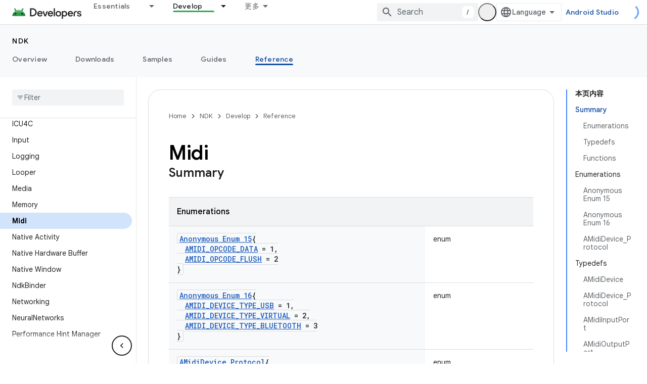

--- FILE ---
content_type: text/html; charset=utf-8
request_url: https://developer.android.google.cn/ndk/reference/group/midi
body_size: 35003
content:









<!doctype html>
<html 
      lang="en"
      dir="ltr">
  <head>
    <meta name="google-signin-client-id" content="721724668570-nbkv1cfusk7kk4eni4pjvepaus73b13t.apps.googleusercontent.com"><meta name="google-signin-scope"
          content="profile email"><meta property="og:site_name" content="Android Developers">
    <meta property="og:type" content="website"><meta name="googlebot" content="noindex"><meta charset="utf-8">
    <meta content="IE=Edge" http-equiv="X-UA-Compatible">
    <meta name="viewport" content="width=device-width, initial-scale=1">
    

    <link rel="manifest" href="/_pwa/android/manifest.json"
          crossorigin="use-credentials">
    <link rel="preconnect" href="//www.gstatic.cn" crossorigin>
    <link rel="preconnect" href="//fonts.gstatic.cn" crossorigin>
    <link rel="preconnect" href="//fonts.googleapis.cn" crossorigin>
    <link rel="preconnect" href="//apis.google.com" crossorigin>
    <link rel="preconnect" href="//www.google-analytics.com" crossorigin><link rel="stylesheet" href="//fonts.googleapis.cn/css?family=Google+Sans:400,500,600,700|Google+Sans+Text:400,400italic,500,500italic,600,600italic,700,700italic|Roboto+Mono:400,500,700&display=swap">
      <link rel="stylesheet"
            href="//fonts.googleapis.cn/css2?family=Material+Icons&family=Material+Symbols+Outlined&display=block"><link rel="stylesheet" href="https://www.gstatic.cn/devrel-devsite/prod/v5ecaab6967af5bdfffc1b93fe7d0ad58c271bf9f563243cec25f323a110134f0/android/css/app.css">
      
        <link rel="stylesheet" href="https://www.gstatic.cn/devrel-devsite/prod/v5ecaab6967af5bdfffc1b93fe7d0ad58c271bf9f563243cec25f323a110134f0/android/css/dark-theme.css" disabled>
      <link rel="shortcut icon" href="https://www.gstatic.cn/devrel-devsite/prod/v5ecaab6967af5bdfffc1b93fe7d0ad58c271bf9f563243cec25f323a110134f0/android/images/favicon.svg">
    <link rel="apple-touch-icon" href="https://www.gstatic.cn/devrel-devsite/prod/v5ecaab6967af5bdfffc1b93fe7d0ad58c271bf9f563243cec25f323a110134f0/android/images/touchicon-180.png"><link rel="canonical" href="https://developer.android.google.cn/ndk/reference/group/midi">
      <link rel="alternate" hreflang="en-cn"
          href="https://developer.android.google.cn/ndk/reference/group/midi" /><link rel="alternate" hreflang="x-default" href="https://developer.android.google.cn/ndk/reference/group/midi" /><link rel="alternate" hreflang="en"
          href="https://developer.android.com/ndk/reference/group/midi" /><link rel="alternate" hreflang="x-default" href="https://developer.android.com/ndk/reference/group/midi" /><title>Midi &nbsp;|&nbsp; Android NDK &nbsp;|&nbsp; Android Developers</title>

<meta property="og:title" content="Midi &nbsp;|&nbsp; Android NDK &nbsp;|&nbsp; Android Developers"><meta property="og:url" content="https://developer.android.google.cn/ndk/reference/group/midi"><meta property="og:image" content="https://developer.android.google.cn/static/images/social/android-developers.png">
  <meta property="og:image:width" content="1200">
  <meta property="og:image:height" content="675"><meta property="og:locale" content="en"><meta name="twitter:card" content="summary_large_image"><script type="application/ld+json">
  {
    "@context": "https://schema.org",
    "@type": "BreadcrumbList",
    "itemListElement": [{
      "@type": "ListItem",
      "position": 1,
      "name": "NDK",
      "item": "https://developer.android.google.cn/ndk"
    },{
      "@type": "ListItem",
      "position": 2,
      "name": "Midi",
      "item": "https://developer.android.google.cn/ndk/reference/group/midi"
    }]
  }
  </script>
  
  
  
  
  
  
  


    
      <link rel="stylesheet" href="/extras.css"></head>
  <body class="color-scheme--light"
        template="page"
        theme="android-ndk-theme"
        type="reference"
        
        appearance
        
        layout="docs"
        
        block-apix
        
        
        
        display-toc
        pending>
  
    <devsite-progress type="indeterminate" id="app-progress"></devsite-progress>
  
  
    <a href="#main-content" class="skip-link button">
      
      Skip to main content
    </a>
    <section class="devsite-wrapper">
      <devsite-cookie-notification-bar></devsite-cookie-notification-bar><devsite-header role="banner">
  
    





















<div class="devsite-header--inner" data-nosnippet>
  <div class="devsite-top-logo-row-wrapper-wrapper">
    <div class="devsite-top-logo-row-wrapper">
      <div class="devsite-top-logo-row">
        <button type="button" id="devsite-hamburger-menu"
          class="devsite-header-icon-button button-flat material-icons gc-analytics-event"
          data-category="Site-Wide Custom Events"
          data-label="Navigation menu button"
          visually-hidden
          aria-label="Open menu">
        </button>
        
<div class="devsite-product-name-wrapper">

  <a href="/" class="devsite-site-logo-link gc-analytics-event"
   data-category="Site-Wide Custom Events" data-label="Site logo" track-type="globalNav"
   track-name="androidDevelopers" track-metadata-position="nav"
   track-metadata-eventDetail="nav">
  
  <picture>
    
    <source srcset="https://www.gstatic.cn/devrel-devsite/prod/v5ecaab6967af5bdfffc1b93fe7d0ad58c271bf9f563243cec25f323a110134f0/android/images/lockup-dark-theme.png"
            media="(prefers-color-scheme: dark)"
            class="devsite-dark-theme">
    
    <img src="https://www.gstatic.cn/devrel-devsite/prod/v5ecaab6967af5bdfffc1b93fe7d0ad58c271bf9f563243cec25f323a110134f0/android/images/lockup.png" class="devsite-site-logo" alt="Android Developers">
  </picture>
  
</a>



  
  
  <span class="devsite-product-name">
    <ul class="devsite-breadcrumb-list"
  >
  
  <li class="devsite-breadcrumb-item
             ">
    
    
    
      
      
    
  </li>
  
</ul>
  </span>

</div>
        <div class="devsite-top-logo-row-middle">
          <div class="devsite-header-upper-tabs">
            
              
              
  <devsite-tabs class="upper-tabs">

    <nav class="devsite-tabs-wrapper" aria-label="Upper tabs">
      
        
          <tab class="devsite-dropdown
    devsite-dropdown-full
    
    
    ">
  
    <a href="https://developer.android.google.cn/get-started"
    class="devsite-tabs-content gc-analytics-event android-dropdown-tab"
      track-metadata-eventdetail="https://developer.android.google.cn/get-started"
    
       track-type="nav"
       track-metadata-position="nav - essentials"
       track-metadata-module="primary nav"
       
       
         
           data-category="Site-Wide Custom Events"
         
           data-label="Tab: Essentials"
         
           track-name="essentials"
         
       >
    Essentials
  
    </a>
    
      <button
         aria-haspopup="menu"
         aria-expanded="false"
         aria-label="Dropdown menu for Essentials"
         track-type="nav"
         track-metadata-eventdetail="https://developer.android.google.cn/get-started"
         track-metadata-position="nav - essentials"
         track-metadata-module="primary nav"
         
          
            data-category="Site-Wide Custom Events"
          
            data-label="Tab: Essentials"
          
            track-name="essentials"
          
        
         class="devsite-tabs-dropdown-toggle devsite-icon devsite-icon-arrow-drop-down"></button>
    
  
  <div class="devsite-tabs-dropdown" role="menu" aria-label="submenu" hidden>
    
    <div class="devsite-tabs-dropdown-content">
      
        <div class="devsite-tabs-dropdown-column
                    android-dropdown android-dropdown-primary android-dropdown-ai">
          
            <ul class="devsite-tabs-dropdown-section
                       ">
              
                <li class="devsite-nav-title" role="heading" tooltip>Build AI experiences</li>
              
              
                <li class="devsite-nav-description">Build AI-powered Android apps with Gemini APIs and more.
</li>
              
              
                <li class="devsite-nav-item">
                  <a href="https://developer.android.google.cn/ai"
                    
                     track-type="nav"
                     track-metadata-eventdetail="https://developer.android.google.cn/ai"
                     track-metadata-position="nav - essentials"
                     track-metadata-module="tertiary nav"
                     
                       track-metadata-module_headline="build ai experiences"
                     
                     tooltip
                  
                    
                     class="button button-primary"
                    
                  >
                    
                    <div class="devsite-nav-item-title">
                      Get started
                    </div>
                    
                  </a>
                </li>
              
            </ul>
          
        </div>
      
        <div class="devsite-tabs-dropdown-column
                    android-dropdown">
          
            <ul class="devsite-tabs-dropdown-section
                       android-dropdown-section-icon android-dropdown-section-icon-launch">
              
                <li class="devsite-nav-title" role="heading" tooltip>Get started</li>
              
              
                <li class="devsite-nav-description">Start by creating your first app. Go deeper with our training courses or explore app development on your own.
</li>
              
              
                <li class="devsite-nav-item">
                  <a href="https://developer.android.google.cn/get-started/overview"
                    
                     track-type="nav"
                     track-metadata-eventdetail="https://developer.android.google.cn/get-started/overview"
                     track-metadata-position="nav - essentials"
                     track-metadata-module="tertiary nav"
                     
                       track-metadata-module_headline="get started"
                     
                     tooltip
                  >
                    
                    <div class="devsite-nav-item-title">
                      Hello world
                    </div>
                    
                  </a>
                </li>
              
                <li class="devsite-nav-item">
                  <a href="https://developer.android.google.cn/courses"
                    
                     track-type="nav"
                     track-metadata-eventdetail="https://developer.android.google.cn/courses"
                     track-metadata-position="nav - essentials"
                     track-metadata-module="tertiary nav"
                     
                       track-metadata-module_headline="get started"
                     
                     tooltip
                  >
                    
                    <div class="devsite-nav-item-title">
                      Training courses
                    </div>
                    
                  </a>
                </li>
              
                <li class="devsite-nav-item">
                  <a href="https://developer.android.google.cn/get-started/codelabs"
                    
                     track-type="nav"
                     track-metadata-eventdetail="https://developer.android.google.cn/get-started/codelabs"
                     track-metadata-position="nav - essentials"
                     track-metadata-module="tertiary nav"
                     
                       track-metadata-module_headline="get started"
                     
                     tooltip
                  >
                    
                    <div class="devsite-nav-item-title">
                      Tutorials
                    </div>
                    
                  </a>
                </li>
              
                <li class="devsite-nav-item">
                  <a href="https://developer.android.google.cn/develop/ui/compose/adopt"
                    
                     track-type="nav"
                     track-metadata-eventdetail="https://developer.android.google.cn/develop/ui/compose/adopt"
                     track-metadata-position="nav - essentials"
                     track-metadata-module="tertiary nav"
                     
                       track-metadata-module_headline="get started"
                     
                     tooltip
                  >
                    
                    <div class="devsite-nav-item-title">
                      Compose for teams
                    </div>
                    
                  </a>
                </li>
              
                <li class="devsite-nav-item">
                  <a href="https://developer.android.google.cn/kotlin"
                    
                     track-type="nav"
                     track-metadata-eventdetail="https://developer.android.google.cn/kotlin"
                     track-metadata-position="nav - essentials"
                     track-metadata-module="tertiary nav"
                     
                       track-metadata-module_headline="get started"
                     
                     tooltip
                  >
                    
                    <div class="devsite-nav-item-title">
                      Kotlin for Android
                    </div>
                    
                  </a>
                </li>
              
                <li class="devsite-nav-item">
                  <a href="https://play.google.com/console/about/guides/play-commerce/"
                    
                     track-type="nav"
                     track-metadata-eventdetail="https://play.google.com/console/about/guides/play-commerce/"
                     track-metadata-position="nav - essentials"
                     track-metadata-module="tertiary nav"
                     
                       track-metadata-module_headline="get started"
                     
                     tooltip
                  >
                    
                    <div class="devsite-nav-item-title">
                      Monetization with Play ↗️
                    </div>
                    
                  </a>
                </li>
              
                <li class="devsite-nav-item">
                  <a href="https://developer.android.google.cn/developer-verification"
                    
                     track-type="nav"
                     track-metadata-eventdetail="https://developer.android.google.cn/developer-verification"
                     track-metadata-position="nav - essentials"
                     track-metadata-module="tertiary nav"
                     
                       track-metadata-module_headline="get started"
                     
                     tooltip
                  >
                    
                    <div class="devsite-nav-item-title">
                      Android Developer Verification
                    </div>
                    
                  </a>
                </li>
              
            </ul>
          
        </div>
      
        <div class="devsite-tabs-dropdown-column
                    android-dropdown">
          
            <ul class="devsite-tabs-dropdown-section
                       android-dropdown-section-icon android-dropdown-section-icon-multiple-screens">
              
                <li class="devsite-nav-title" role="heading" tooltip>Extend by device</li>
              
              
                <li class="devsite-nav-description">Build apps that give your users seamless experiences from phones to tablets, watches, headsets, and more.
</li>
              
              
                <li class="devsite-nav-item">
                  <a href="https://developer.android.google.cn/adaptive-apps"
                    
                     track-type="nav"
                     track-metadata-eventdetail="https://developer.android.google.cn/adaptive-apps"
                     track-metadata-position="nav - essentials"
                     track-metadata-module="tertiary nav"
                     
                       track-metadata-module_headline="extend by device"
                     
                     tooltip
                  >
                    
                    <div class="devsite-nav-item-title">
                      Adaptive apps
                    </div>
                    
                  </a>
                </li>
              
                <li class="devsite-nav-item">
                  <a href="https://developer.android.google.cn/xr"
                    
                     track-type="nav"
                     track-metadata-eventdetail="https://developer.android.google.cn/xr"
                     track-metadata-position="nav - essentials"
                     track-metadata-module="tertiary nav"
                     
                       track-metadata-module_headline="extend by device"
                     
                     tooltip
                  >
                    
                    <div class="devsite-nav-item-title">
                      Android XR
                    </div>
                    
                  </a>
                </li>
              
                <li class="devsite-nav-item">
                  <a href="https://developer.android.google.cn/wear"
                    
                     track-type="nav"
                     track-metadata-eventdetail="https://developer.android.google.cn/wear"
                     track-metadata-position="nav - essentials"
                     track-metadata-module="tertiary nav"
                     
                       track-metadata-module_headline="extend by device"
                     
                     tooltip
                  >
                    
                    <div class="devsite-nav-item-title">
                      Wear OS
                    </div>
                    
                  </a>
                </li>
              
                <li class="devsite-nav-item">
                  <a href="https://developer.android.google.cn/cars"
                    
                     track-type="nav"
                     track-metadata-eventdetail="https://developer.android.google.cn/cars"
                     track-metadata-position="nav - essentials"
                     track-metadata-module="tertiary nav"
                     
                       track-metadata-module_headline="extend by device"
                     
                     tooltip
                  >
                    
                    <div class="devsite-nav-item-title">
                      Android for Cars
                    </div>
                    
                  </a>
                </li>
              
                <li class="devsite-nav-item">
                  <a href="https://developer.android.google.cn/tv"
                    
                     track-type="nav"
                     track-metadata-eventdetail="https://developer.android.google.cn/tv"
                     track-metadata-position="nav - essentials"
                     track-metadata-module="tertiary nav"
                     
                       track-metadata-module_headline="extend by device"
                     
                     tooltip
                  >
                    
                    <div class="devsite-nav-item-title">
                      Android TV
                    </div>
                    
                  </a>
                </li>
              
                <li class="devsite-nav-item">
                  <a href="https://developer.android.google.cn/chrome-os"
                    
                     track-type="nav"
                     track-metadata-eventdetail="https://developer.android.google.cn/chrome-os"
                     track-metadata-position="nav - essentials"
                     track-metadata-module="tertiary nav"
                     
                       track-metadata-module_headline="extend by device"
                     
                     tooltip
                  >
                    
                    <div class="devsite-nav-item-title">
                      ChromeOS
                    </div>
                    
                  </a>
                </li>
              
            </ul>
          
        </div>
      
        <div class="devsite-tabs-dropdown-column
                    android-dropdown">
          
            <ul class="devsite-tabs-dropdown-section
                       android-dropdown-section-icon android-dropdown-section-icon-platform">
              
                <li class="devsite-nav-title" role="heading" tooltip>Build by category</li>
              
              
                <li class="devsite-nav-description">Learn to build for your use case by following Google&#39;s prescriptive and opinionated guidance.
</li>
              
              
                <li class="devsite-nav-item">
                  <a href="https://developer.android.google.cn/games"
                    
                     track-type="nav"
                     track-metadata-eventdetail="https://developer.android.google.cn/games"
                     track-metadata-position="nav - essentials"
                     track-metadata-module="tertiary nav"
                     
                       track-metadata-module_headline="build by category"
                     
                     tooltip
                  >
                    
                    <div class="devsite-nav-item-title">
                      Games
                    </div>
                    
                  </a>
                </li>
              
                <li class="devsite-nav-item">
                  <a href="https://developer.android.google.cn/media"
                    
                     track-type="nav"
                     track-metadata-eventdetail="https://developer.android.google.cn/media"
                     track-metadata-position="nav - essentials"
                     track-metadata-module="tertiary nav"
                     
                       track-metadata-module_headline="build by category"
                     
                     tooltip
                  >
                    
                    <div class="devsite-nav-item-title">
                      Camera & media
                    </div>
                    
                  </a>
                </li>
              
                <li class="devsite-nav-item">
                  <a href="https://developer.android.google.cn/social-and-messaging"
                    
                     track-type="nav"
                     track-metadata-eventdetail="https://developer.android.google.cn/social-and-messaging"
                     track-metadata-position="nav - essentials"
                     track-metadata-module="tertiary nav"
                     
                       track-metadata-module_headline="build by category"
                     
                     tooltip
                  >
                    
                    <div class="devsite-nav-item-title">
                      Social & messaging
                    </div>
                    
                  </a>
                </li>
              
                <li class="devsite-nav-item">
                  <a href="https://developer.android.google.cn/health-and-fitness"
                    
                     track-type="nav"
                     track-metadata-eventdetail="https://developer.android.google.cn/health-and-fitness"
                     track-metadata-position="nav - essentials"
                     track-metadata-module="tertiary nav"
                     
                       track-metadata-module_headline="build by category"
                     
                     tooltip
                  >
                    
                    <div class="devsite-nav-item-title">
                      Health & fitness
                    </div>
                    
                  </a>
                </li>
              
                <li class="devsite-nav-item">
                  <a href="https://developer.android.google.cn/productivity"
                    
                     track-type="nav"
                     track-metadata-eventdetail="https://developer.android.google.cn/productivity"
                     track-metadata-position="nav - essentials"
                     track-metadata-module="tertiary nav"
                     
                       track-metadata-module_headline="build by category"
                     
                     tooltip
                  >
                    
                    <div class="devsite-nav-item-title">
                      Productivity
                    </div>
                    
                  </a>
                </li>
              
                <li class="devsite-nav-item">
                  <a href="https://developer.android.google.cn/work/overview"
                    
                     track-type="nav"
                     track-metadata-eventdetail="https://developer.android.google.cn/work/overview"
                     track-metadata-position="nav - essentials"
                     track-metadata-module="tertiary nav"
                     
                       track-metadata-module_headline="build by category"
                     
                     tooltip
                  >
                    
                    <div class="devsite-nav-item-title">
                      Enterprise apps
                    </div>
                    
                  </a>
                </li>
              
            </ul>
          
        </div>
      
        <div class="devsite-tabs-dropdown-column
                    android-dropdown">
          
            <ul class="devsite-tabs-dropdown-section
                       android-dropdown-section-icon android-dropdown-section-icon-stars">
              
                <li class="devsite-nav-title" role="heading" tooltip>Get the latest</li>
              
              
                <li class="devsite-nav-description">Stay in touch with the latest releases throughout the year, join our preview programs, and give us your feedback.
</li>
              
              
                <li class="devsite-nav-item">
                  <a href="https://developer.android.google.cn/latest-updates"
                    
                     track-type="nav"
                     track-metadata-eventdetail="https://developer.android.google.cn/latest-updates"
                     track-metadata-position="nav - essentials"
                     track-metadata-module="tertiary nav"
                     
                       track-metadata-module_headline="get the latest"
                     
                     tooltip
                  >
                    
                    <div class="devsite-nav-item-title">
                      Latest updates
                    </div>
                    
                  </a>
                </li>
              
                <li class="devsite-nav-item">
                  <a href="https://developer.android.google.cn/latest-updates/experimental"
                    
                     track-type="nav"
                     track-metadata-eventdetail="https://developer.android.google.cn/latest-updates/experimental"
                     track-metadata-position="nav - essentials"
                     track-metadata-module="tertiary nav"
                     
                       track-metadata-module_headline="get the latest"
                     
                     tooltip
                  >
                    
                    <div class="devsite-nav-item-title">
                      Experimental updates
                    </div>
                    
                  </a>
                </li>
              
                <li class="devsite-nav-item">
                  <a href="https://developer.android.google.cn/studio/preview"
                    
                     track-type="nav"
                     track-metadata-eventdetail="https://developer.android.google.cn/studio/preview"
                     track-metadata-position="nav - essentials"
                     track-metadata-module="tertiary nav"
                     
                       track-metadata-module_headline="get the latest"
                     
                     tooltip
                  >
                    
                    <div class="devsite-nav-item-title">
                      Android Studio preview
                    </div>
                    
                  </a>
                </li>
              
                <li class="devsite-nav-item">
                  <a href="https://developer.android.google.cn/jetpack/androidx/versions"
                    
                     track-type="nav"
                     track-metadata-eventdetail="https://developer.android.google.cn/jetpack/androidx/versions"
                     track-metadata-position="nav - essentials"
                     track-metadata-module="tertiary nav"
                     
                       track-metadata-module_headline="get the latest"
                     
                     tooltip
                  >
                    
                    <div class="devsite-nav-item-title">
                      Jetpack & Compose libraries
                    </div>
                    
                  </a>
                </li>
              
                <li class="devsite-nav-item">
                  <a href="https://developer.android.google.cn/training/wearables/versions/latest"
                    
                     track-type="nav"
                     track-metadata-eventdetail="https://developer.android.google.cn/training/wearables/versions/latest"
                     track-metadata-position="nav - essentials"
                     track-metadata-module="tertiary nav"
                     
                       track-metadata-module_headline="get the latest"
                     
                     tooltip
                  >
                    
                    <div class="devsite-nav-item-title">
                      Wear OS releases
                    </div>
                    
                  </a>
                </li>
              
                <li class="devsite-nav-item">
                  <a href="https://developer.android.google.cn/design-for-safety/privacy-sandbox"
                    
                     track-type="nav"
                     track-metadata-eventdetail="https://developer.android.google.cn/design-for-safety/privacy-sandbox"
                     track-metadata-position="nav - essentials"
                     track-metadata-module="tertiary nav"
                     
                       track-metadata-module_headline="get the latest"
                     
                     tooltip
                  >
                    
                    <div class="devsite-nav-item-title">
                      Privacy Sandbox ↗️
                    </div>
                    
                  </a>
                </li>
              
            </ul>
          
        </div>
      
    </div>
  </div>
</tab>
        
      
        
          <tab class="devsite-dropdown
    devsite-dropdown-full
    
    
    ">
  
    <a href="https://developer.android.google.cn/design"
    class="devsite-tabs-content gc-analytics-event android-dropdown-tab"
      track-metadata-eventdetail="https://developer.android.google.cn/design"
    
       track-type="nav"
       track-metadata-position="nav - design &amp; plan"
       track-metadata-module="primary nav"
       
       
         
           data-category="Site-Wide Custom Events"
         
           data-label="Tab: Design &amp; Plan"
         
           track-name="design &amp; plan"
         
       >
    Design &amp; Plan
  
    </a>
    
      <button
         aria-haspopup="menu"
         aria-expanded="false"
         aria-label="Dropdown menu for Design &amp; Plan"
         track-type="nav"
         track-metadata-eventdetail="https://developer.android.google.cn/design"
         track-metadata-position="nav - design &amp; plan"
         track-metadata-module="primary nav"
         
          
            data-category="Site-Wide Custom Events"
          
            data-label="Tab: Design &amp; Plan"
          
            track-name="design &amp; plan"
          
        
         class="devsite-tabs-dropdown-toggle devsite-icon devsite-icon-arrow-drop-down"></button>
    
  
  <div class="devsite-tabs-dropdown" role="menu" aria-label="submenu" hidden>
    
    <div class="devsite-tabs-dropdown-content">
      
        <div class="devsite-tabs-dropdown-column
                    android-dropdown android-dropdown-primary android-dropdown-mad">
          
            <ul class="devsite-tabs-dropdown-section
                       ">
              
                <li class="devsite-nav-title" role="heading" tooltip>Excellent Experiences</li>
              
              
                <li class="devsite-nav-description">Build the best experiences for your best users.
</li>
              
              
                <li class="devsite-nav-item">
                  <a href="https://developer.android.google.cn/quality/excellent"
                    
                     track-type="nav"
                     track-metadata-eventdetail="https://developer.android.google.cn/quality/excellent"
                     track-metadata-position="nav - design &amp; plan"
                     track-metadata-module="tertiary nav"
                     
                       track-metadata-module_headline="excellent experiences"
                     
                     tooltip
                  
                    
                     class="button button-primary"
                    
                  >
                    
                    <div class="devsite-nav-item-title">
                      Learn more
                    </div>
                    
                  </a>
                </li>
              
            </ul>
          
        </div>
      
        <div class="devsite-tabs-dropdown-column
                    android-dropdown">
          
            <ul class="devsite-tabs-dropdown-section
                       android-dropdown-section-icon android-dropdown-section-icon-layout">
              
                <li class="devsite-nav-title" role="heading" tooltip>UI Design</li>
              
              
                <li class="devsite-nav-description">Design a beautiful user interface using Android best practices.</li>
              
              
                <li class="devsite-nav-item">
                  <a href="https://developer.android.google.cn/design/ui"
                    
                     track-type="nav"
                     track-metadata-eventdetail="https://developer.android.google.cn/design/ui"
                     track-metadata-position="nav - design &amp; plan"
                     track-metadata-module="tertiary nav"
                     
                       track-metadata-module_headline="ui design"
                     
                     tooltip
                  >
                    
                    <div class="devsite-nav-item-title">
                      Design for Android
                    </div>
                    
                  </a>
                </li>
              
                <li class="devsite-nav-item">
                  <a href="https://developer.android.google.cn/design/ui/mobile"
                    
                     track-type="nav"
                     track-metadata-eventdetail="https://developer.android.google.cn/design/ui/mobile"
                     track-metadata-position="nav - design &amp; plan"
                     track-metadata-module="tertiary nav"
                     
                       track-metadata-module_headline="ui design"
                     
                     tooltip
                  >
                    
                    <div class="devsite-nav-item-title">
                      Mobile
                    </div>
                    
                  </a>
                </li>
              
                <li class="devsite-nav-item">
                  <a href="https://developer.android.google.cn/design/ui/large-screens"
                    
                     track-type="nav"
                     track-metadata-eventdetail="https://developer.android.google.cn/design/ui/large-screens"
                     track-metadata-position="nav - design &amp; plan"
                     track-metadata-module="tertiary nav"
                     
                       track-metadata-module_headline="ui design"
                     
                     tooltip
                  >
                    
                    <div class="devsite-nav-item-title">
                      Adaptive UI
                    </div>
                    
                  </a>
                </li>
              
                <li class="devsite-nav-item">
                  <a href="https://developer.android.google.cn/design/ui/xr"
                    
                     track-type="nav"
                     track-metadata-eventdetail="https://developer.android.google.cn/design/ui/xr"
                     track-metadata-position="nav - design &amp; plan"
                     track-metadata-module="tertiary nav"
                     
                       track-metadata-module_headline="ui design"
                     
                     tooltip
                  >
                    
                    <div class="devsite-nav-item-title">
                      XR Headsets & XR Glasses
                    </div>
                    
                  </a>
                </li>
              
                <li class="devsite-nav-item">
                  <a href="https://developer.android.google.cn/design/ui/ai-glasses"
                    
                     track-type="nav"
                     track-metadata-eventdetail="https://developer.android.google.cn/design/ui/ai-glasses"
                     track-metadata-position="nav - design &amp; plan"
                     track-metadata-module="tertiary nav"
                     
                       track-metadata-module_headline="ui design"
                     
                     tooltip
                  >
                    
                    <div class="devsite-nav-item-title">
                      AI Glasses
                    </div>
                    
                  </a>
                </li>
              
                <li class="devsite-nav-item">
                  <a href="https://developer.android.google.cn/design/ui/widget"
                    
                     track-type="nav"
                     track-metadata-eventdetail="https://developer.android.google.cn/design/ui/widget"
                     track-metadata-position="nav - design &amp; plan"
                     track-metadata-module="tertiary nav"
                     
                       track-metadata-module_headline="ui design"
                     
                     tooltip
                  >
                    
                    <div class="devsite-nav-item-title">
                      Widgets
                    </div>
                    
                  </a>
                </li>
              
                <li class="devsite-nav-item">
                  <a href="https://developer.android.google.cn/design/ui/wear"
                    
                     track-type="nav"
                     track-metadata-eventdetail="https://developer.android.google.cn/design/ui/wear"
                     track-metadata-position="nav - design &amp; plan"
                     track-metadata-module="tertiary nav"
                     
                       track-metadata-module_headline="ui design"
                     
                     tooltip
                  >
                    
                    <div class="devsite-nav-item-title">
                      Wear OS
                    </div>
                    
                  </a>
                </li>
              
                <li class="devsite-nav-item">
                  <a href="https://developer.android.google.cn/design/ui/tv"
                    
                     track-type="nav"
                     track-metadata-eventdetail="https://developer.android.google.cn/design/ui/tv"
                     track-metadata-position="nav - design &amp; plan"
                     track-metadata-module="tertiary nav"
                     
                       track-metadata-module_headline="ui design"
                     
                     tooltip
                  >
                    
                    <div class="devsite-nav-item-title">
                      Android TV
                    </div>
                    
                  </a>
                </li>
              
                <li class="devsite-nav-item">
                  <a href="https://developer.android.google.cn/design/ui/cars"
                    
                     track-type="nav"
                     track-metadata-eventdetail="https://developer.android.google.cn/design/ui/cars"
                     track-metadata-position="nav - design &amp; plan"
                     track-metadata-module="tertiary nav"
                     
                       track-metadata-module_headline="ui design"
                     
                     tooltip
                  >
                    
                    <div class="devsite-nav-item-title">
                      Android for Cars
                    </div>
                    
                  </a>
                </li>
              
            </ul>
          
        </div>
      
        <div class="devsite-tabs-dropdown-column
                    android-dropdown">
          
            <ul class="devsite-tabs-dropdown-section
                       android-dropdown-section-icon android-dropdown-section-icon-design">
              
                <li class="devsite-nav-title" role="heading" tooltip>Architecture</li>
              
              
                <li class="devsite-nav-description">Design robust, testable, and maintainable app logic and services.</li>
              
              
                <li class="devsite-nav-item">
                  <a href="https://developer.android.google.cn/topic/architecture/intro"
                    
                     track-type="nav"
                     track-metadata-eventdetail="https://developer.android.google.cn/topic/architecture/intro"
                     track-metadata-position="nav - design &amp; plan"
                     track-metadata-module="tertiary nav"
                     
                       track-metadata-module_headline="architecture"
                     
                     tooltip
                  >
                    
                    <div class="devsite-nav-item-title">
                      Introduction
                    </div>
                    
                  </a>
                </li>
              
                <li class="devsite-nav-item">
                  <a href="https://developer.android.google.cn/topic/libraries/view-binding"
                    
                     track-type="nav"
                     track-metadata-eventdetail="https://developer.android.google.cn/topic/libraries/view-binding"
                     track-metadata-position="nav - design &amp; plan"
                     track-metadata-module="tertiary nav"
                     
                       track-metadata-module_headline="architecture"
                     
                     tooltip
                  >
                    
                    <div class="devsite-nav-item-title">
                      Libraries
                    </div>
                    
                  </a>
                </li>
              
                <li class="devsite-nav-item">
                  <a href="https://developer.android.google.cn/guide/navigation/navigation-principles"
                    
                     track-type="nav"
                     track-metadata-eventdetail="https://developer.android.google.cn/guide/navigation/navigation-principles"
                     track-metadata-position="nav - design &amp; plan"
                     track-metadata-module="tertiary nav"
                     
                       track-metadata-module_headline="architecture"
                     
                     tooltip
                  >
                    
                    <div class="devsite-nav-item-title">
                      Navigation
                    </div>
                    
                  </a>
                </li>
              
                <li class="devsite-nav-item">
                  <a href="https://developer.android.google.cn/topic/modularization"
                    
                     track-type="nav"
                     track-metadata-eventdetail="https://developer.android.google.cn/topic/modularization"
                     track-metadata-position="nav - design &amp; plan"
                     track-metadata-module="tertiary nav"
                     
                       track-metadata-module_headline="architecture"
                     
                     tooltip
                  >
                    
                    <div class="devsite-nav-item-title">
                      Modularization
                    </div>
                    
                  </a>
                </li>
              
                <li class="devsite-nav-item">
                  <a href="https://developer.android.google.cn/training/testing/fundamentals"
                    
                     track-type="nav"
                     track-metadata-eventdetail="https://developer.android.google.cn/training/testing/fundamentals"
                     track-metadata-position="nav - design &amp; plan"
                     track-metadata-module="tertiary nav"
                     
                       track-metadata-module_headline="architecture"
                     
                     tooltip
                  >
                    
                    <div class="devsite-nav-item-title">
                      Testing
                    </div>
                    
                  </a>
                </li>
              
                <li class="devsite-nav-item">
                  <a href="https://developer.android.google.cn/kotlin/multiplatform"
                    
                     track-type="nav"
                     track-metadata-eventdetail="https://developer.android.google.cn/kotlin/multiplatform"
                     track-metadata-position="nav - design &amp; plan"
                     track-metadata-module="tertiary nav"
                     
                       track-metadata-module_headline="architecture"
                     
                     tooltip
                  >
                    
                    <div class="devsite-nav-item-title">
                      Kotlin Multiplatform
                    </div>
                    
                  </a>
                </li>
              
            </ul>
          
        </div>
      
        <div class="devsite-tabs-dropdown-column
                    android-dropdown">
          
            <ul class="devsite-tabs-dropdown-section
                       android-dropdown-section-icon android-dropdown-section-icon-vitals">
              
                <li class="devsite-nav-title" role="heading" tooltip>Quality</li>
              
              
                <li class="devsite-nav-description">Plan for app quality and align with Play store guidelines.</li>
              
              
                <li class="devsite-nav-item">
                  <a href="https://developer.android.google.cn/quality"
                    
                     track-type="nav"
                     track-metadata-eventdetail="https://developer.android.google.cn/quality"
                     track-metadata-position="nav - design &amp; plan"
                     track-metadata-module="tertiary nav"
                     
                       track-metadata-module_headline="quality"
                     
                     tooltip
                  >
                    
                    <div class="devsite-nav-item-title">
                      Overview
                    </div>
                    
                  </a>
                </li>
              
                <li class="devsite-nav-item">
                  <a href="https://developer.android.google.cn/quality/core-value"
                    
                     track-type="nav"
                     track-metadata-eventdetail="https://developer.android.google.cn/quality/core-value"
                     track-metadata-position="nav - design &amp; plan"
                     track-metadata-module="tertiary nav"
                     
                       track-metadata-module_headline="quality"
                     
                     tooltip
                  >
                    
                    <div class="devsite-nav-item-title">
                      Core value
                    </div>
                    
                  </a>
                </li>
              
                <li class="devsite-nav-item">
                  <a href="https://developer.android.google.cn/quality/user-experience"
                    
                     track-type="nav"
                     track-metadata-eventdetail="https://developer.android.google.cn/quality/user-experience"
                     track-metadata-position="nav - design &amp; plan"
                     track-metadata-module="tertiary nav"
                     
                       track-metadata-module_headline="quality"
                     
                     tooltip
                  >
                    
                    <div class="devsite-nav-item-title">
                      User experience
                    </div>
                    
                  </a>
                </li>
              
                <li class="devsite-nav-item">
                  <a href="https://developer.android.google.cn/guide/topics/ui/accessibility"
                    
                     track-type="nav"
                     track-metadata-eventdetail="https://developer.android.google.cn/guide/topics/ui/accessibility"
                     track-metadata-position="nav - design &amp; plan"
                     track-metadata-module="tertiary nav"
                     
                       track-metadata-module_headline="quality"
                     
                     tooltip
                  >
                    
                    <div class="devsite-nav-item-title">
                      Accessibility
                    </div>
                    
                  </a>
                </li>
              
                <li class="devsite-nav-item">
                  <a href="https://developer.android.google.cn/quality/technical"
                    
                     track-type="nav"
                     track-metadata-eventdetail="https://developer.android.google.cn/quality/technical"
                     track-metadata-position="nav - design &amp; plan"
                     track-metadata-module="tertiary nav"
                     
                       track-metadata-module_headline="quality"
                     
                     tooltip
                  >
                    
                    <div class="devsite-nav-item-title">
                      Technical quality
                    </div>
                    
                  </a>
                </li>
              
                <li class="devsite-nav-item">
                  <a href="https://developer.android.google.cn/quality/excellent"
                    
                     track-type="nav"
                     track-metadata-eventdetail="https://developer.android.google.cn/quality/excellent"
                     track-metadata-position="nav - design &amp; plan"
                     track-metadata-module="tertiary nav"
                     
                       track-metadata-module_headline="quality"
                     
                     tooltip
                  >
                    
                    <div class="devsite-nav-item-title">
                      Excellent Experiences
                    </div>
                    
                  </a>
                </li>
              
            </ul>
          
        </div>
      
        <div class="devsite-tabs-dropdown-column
                    android-dropdown">
          
            <ul class="devsite-tabs-dropdown-section
                       android-dropdown-section-icon android-dropdown-section-icon-security-2">
              
                <li class="devsite-nav-title" role="heading" tooltip>Security</li>
              
              
                <li class="devsite-nav-description">Safeguard users against threats and ensure a secure Android experience.</li>
              
              
                <li class="devsite-nav-item">
                  <a href="https://developer.android.google.cn/security"
                    
                     track-type="nav"
                     track-metadata-eventdetail="https://developer.android.google.cn/security"
                     track-metadata-position="nav - design &amp; plan"
                     track-metadata-module="tertiary nav"
                     
                       track-metadata-module_headline="security"
                     
                     tooltip
                  >
                    
                    <div class="devsite-nav-item-title">
                      Overview
                    </div>
                    
                  </a>
                </li>
              
                <li class="devsite-nav-item">
                  <a href="https://developer.android.google.cn/privacy"
                    
                     track-type="nav"
                     track-metadata-eventdetail="https://developer.android.google.cn/privacy"
                     track-metadata-position="nav - design &amp; plan"
                     track-metadata-module="tertiary nav"
                     
                       track-metadata-module_headline="security"
                     
                     tooltip
                  >
                    
                    <div class="devsite-nav-item-title">
                      Privacy
                    </div>
                    
                  </a>
                </li>
              
                <li class="devsite-nav-item">
                  <a href="https://developer.android.google.cn/privacy#app-permissions"
                    
                     track-type="nav"
                     track-metadata-eventdetail="https://developer.android.google.cn/privacy#app-permissions"
                     track-metadata-position="nav - design &amp; plan"
                     track-metadata-module="tertiary nav"
                     
                       track-metadata-module_headline="security"
                     
                     tooltip
                  >
                    
                    <div class="devsite-nav-item-title">
                      Permissions
                    </div>
                    
                  </a>
                </li>
              
                <li class="devsite-nav-item">
                  <a href="https://developer.android.google.cn/identity"
                    
                     track-type="nav"
                     track-metadata-eventdetail="https://developer.android.google.cn/identity"
                     track-metadata-position="nav - design &amp; plan"
                     track-metadata-module="tertiary nav"
                     
                       track-metadata-module_headline="security"
                     
                     tooltip
                  >
                    
                    <div class="devsite-nav-item-title">
                      Identity
                    </div>
                    
                  </a>
                </li>
              
                <li class="devsite-nav-item">
                  <a href="https://developer.android.google.cn/security/fraud-prevention"
                    
                     track-type="nav"
                     track-metadata-eventdetail="https://developer.android.google.cn/security/fraud-prevention"
                     track-metadata-position="nav - design &amp; plan"
                     track-metadata-module="tertiary nav"
                     
                       track-metadata-module_headline="security"
                     
                     tooltip
                  >
                    
                    <div class="devsite-nav-item-title">
                      Fraud prevention
                    </div>
                    
                  </a>
                </li>
              
            </ul>
          
        </div>
      
    </div>
  </div>
</tab>
        
      
        
          <tab class="devsite-dropdown
    devsite-dropdown-full
    devsite-active
    
    ">
  
    <a href="https://developer.android.google.cn/develop"
    class="devsite-tabs-content gc-analytics-event android-dropdown-tab"
      track-metadata-eventdetail="https://developer.android.google.cn/develop"
    
       track-type="nav"
       track-metadata-position="nav - develop"
       track-metadata-module="primary nav"
       aria-label="Develop, selected" 
       
         
           data-category="Site-Wide Custom Events"
         
           data-label="Tab: Develop"
         
           track-name="develop"
         
       >
    Develop
  
    </a>
    
      <button
         aria-haspopup="menu"
         aria-expanded="false"
         aria-label="Dropdown menu for Develop"
         track-type="nav"
         track-metadata-eventdetail="https://developer.android.google.cn/develop"
         track-metadata-position="nav - develop"
         track-metadata-module="primary nav"
         
          
            data-category="Site-Wide Custom Events"
          
            data-label="Tab: Develop"
          
            track-name="develop"
          
        
         class="devsite-tabs-dropdown-toggle devsite-icon devsite-icon-arrow-drop-down"></button>
    
  
  <div class="devsite-tabs-dropdown" role="menu" aria-label="submenu" hidden>
    
    <div class="devsite-tabs-dropdown-content">
      
        <div class="devsite-tabs-dropdown-column
                    android-dropdown android-dropdown-primary android-dropdown-studio">
          
            <ul class="devsite-tabs-dropdown-section
                       ">
              
                <li class="devsite-nav-title" role="heading" tooltip>Gemini in Android Studio</li>
              
              
                <li class="devsite-nav-description">Your AI development companion for Android development.
</li>
              
              
                <li class="devsite-nav-item">
                  <a href="https://developer.android.google.cn/gemini-in-android"
                    
                     track-type="nav"
                     track-metadata-eventdetail="https://developer.android.google.cn/gemini-in-android"
                     track-metadata-position="nav - develop"
                     track-metadata-module="tertiary nav"
                     
                       track-metadata-module_headline="gemini in android studio"
                     
                     tooltip
                  
                    
                     class="button button-primary"
                    
                  >
                    
                    <div class="devsite-nav-item-title">
                      Learn more
                    </div>
                    
                  </a>
                </li>
              
                <li class="devsite-nav-item">
                  <a href="https://developer.android.google.cn/studio"
                    
                     track-type="nav"
                     track-metadata-eventdetail="https://developer.android.google.cn/studio"
                     track-metadata-position="nav - develop"
                     track-metadata-module="tertiary nav"
                     
                       track-metadata-module_headline="gemini in android studio"
                     
                     tooltip
                  
                    
                     class="button button-white"
                    
                  >
                    
                    <div class="devsite-nav-item-title">
                      Get Android Studio
                    </div>
                    
                  </a>
                </li>
              
            </ul>
          
        </div>
      
        <div class="devsite-tabs-dropdown-column
                    android-dropdown">
          
            <ul class="devsite-tabs-dropdown-section
                       android-dropdown-section-icon android-dropdown-section-icon-flag">
              
                <li class="devsite-nav-title" role="heading" tooltip>Core areas</li>
              
              
                <li class="devsite-nav-description">Get the samples and docs for the features you need.</li>
              
              
                <li class="devsite-nav-item">
                  <a href="https://developer.android.google.cn/samples"
                    
                     track-type="nav"
                     track-metadata-eventdetail="https://developer.android.google.cn/samples"
                     track-metadata-position="nav - develop"
                     track-metadata-module="tertiary nav"
                     
                       track-metadata-module_headline="core areas"
                     
                     tooltip
                  >
                    
                    <div class="devsite-nav-item-title">
                      Samples
                    </div>
                    
                  </a>
                </li>
              
                <li class="devsite-nav-item">
                  <a href="https://developer.android.google.cn/develop/ui"
                    
                     track-type="nav"
                     track-metadata-eventdetail="https://developer.android.google.cn/develop/ui"
                     track-metadata-position="nav - develop"
                     track-metadata-module="tertiary nav"
                     
                       track-metadata-module_headline="core areas"
                     
                     tooltip
                  >
                    
                    <div class="devsite-nav-item-title">
                      User interfaces
                    </div>
                    
                  </a>
                </li>
              
                <li class="devsite-nav-item">
                  <a href="https://developer.android.google.cn/develop/background-work"
                    
                     track-type="nav"
                     track-metadata-eventdetail="https://developer.android.google.cn/develop/background-work"
                     track-metadata-position="nav - develop"
                     track-metadata-module="tertiary nav"
                     
                       track-metadata-module_headline="core areas"
                     
                     tooltip
                  >
                    
                    <div class="devsite-nav-item-title">
                      Background work
                    </div>
                    
                  </a>
                </li>
              
                <li class="devsite-nav-item">
                  <a href="https://developer.android.google.cn/guide/topics/data"
                    
                     track-type="nav"
                     track-metadata-eventdetail="https://developer.android.google.cn/guide/topics/data"
                     track-metadata-position="nav - develop"
                     track-metadata-module="tertiary nav"
                     
                       track-metadata-module_headline="core areas"
                     
                     tooltip
                  >
                    
                    <div class="devsite-nav-item-title">
                      Data and files
                    </div>
                    
                  </a>
                </li>
              
                <li class="devsite-nav-item">
                  <a href="https://developer.android.google.cn/develop/connectivity"
                    
                     track-type="nav"
                     track-metadata-eventdetail="https://developer.android.google.cn/develop/connectivity"
                     track-metadata-position="nav - develop"
                     track-metadata-module="tertiary nav"
                     
                       track-metadata-module_headline="core areas"
                     
                     tooltip
                  >
                    
                    <div class="devsite-nav-item-title">
                      Connectivity
                    </div>
                    
                  </a>
                </li>
              
                <li class="devsite-nav-item">
                  <a href="https://developer.android.google.cn/develop#core-areas"
                    
                     track-type="nav"
                     track-metadata-eventdetail="https://developer.android.google.cn/develop#core-areas"
                     track-metadata-position="nav - develop"
                     track-metadata-module="tertiary nav"
                     
                       track-metadata-module_headline="core areas"
                     
                     tooltip
                  >
                    
                    <div class="devsite-nav-item-title">
                      All core areas ⤵️
                    </div>
                    
                  </a>
                </li>
              
            </ul>
          
        </div>
      
        <div class="devsite-tabs-dropdown-column
                    android-dropdown">
          
            <ul class="devsite-tabs-dropdown-section
                       android-dropdown-section-icon android-dropdown-section-icon-tools-2">
              
                <li class="devsite-nav-title" role="heading" tooltip>Tools and workflow</li>
              
              
                <li class="devsite-nav-description">Use the IDE to write and build your app, or create your own pipeline.</li>
              
              
                <li class="devsite-nav-item">
                  <a href="https://developer.android.google.cn/studio/write"
                    
                     track-type="nav"
                     track-metadata-eventdetail="https://developer.android.google.cn/studio/write"
                     track-metadata-position="nav - develop"
                     track-metadata-module="tertiary nav"
                     
                       track-metadata-module_headline="tools and workflow"
                     
                     tooltip
                  >
                    
                    <div class="devsite-nav-item-title">
                      Write and debug code
                    </div>
                    
                  </a>
                </li>
              
                <li class="devsite-nav-item">
                  <a href="https://developer.android.google.cn/build/gradle-build-overview"
                    
                     track-type="nav"
                     track-metadata-eventdetail="https://developer.android.google.cn/build/gradle-build-overview"
                     track-metadata-position="nav - develop"
                     track-metadata-module="tertiary nav"
                     
                       track-metadata-module_headline="tools and workflow"
                     
                     tooltip
                  >
                    
                    <div class="devsite-nav-item-title">
                      Build projects
                    </div>
                    
                  </a>
                </li>
              
                <li class="devsite-nav-item">
                  <a href="https://developer.android.google.cn/training/testing"
                    
                     track-type="nav"
                     track-metadata-eventdetail="https://developer.android.google.cn/training/testing"
                     track-metadata-position="nav - develop"
                     track-metadata-module="tertiary nav"
                     
                       track-metadata-module_headline="tools and workflow"
                     
                     tooltip
                  >
                    
                    <div class="devsite-nav-item-title">
                      Test your app
                    </div>
                    
                  </a>
                </li>
              
                <li class="devsite-nav-item">
                  <a href="https://developer.android.google.cn/topic/performance/overview"
                    
                     track-type="nav"
                     track-metadata-eventdetail="https://developer.android.google.cn/topic/performance/overview"
                     track-metadata-position="nav - develop"
                     track-metadata-module="tertiary nav"
                     
                       track-metadata-module_headline="tools and workflow"
                     
                     tooltip
                  >
                    
                    <div class="devsite-nav-item-title">
                      Performance
                    </div>
                    
                  </a>
                </li>
              
                <li class="devsite-nav-item">
                  <a href="https://developer.android.google.cn/tools"
                    
                     track-type="nav"
                     track-metadata-eventdetail="https://developer.android.google.cn/tools"
                     track-metadata-position="nav - develop"
                     track-metadata-module="tertiary nav"
                     
                       track-metadata-module_headline="tools and workflow"
                     
                     tooltip
                  >
                    
                    <div class="devsite-nav-item-title">
                      Command-line tools
                    </div>
                    
                  </a>
                </li>
              
                <li class="devsite-nav-item">
                  <a href="https://developer.android.google.cn/reference/tools/gradle-api"
                    
                     track-type="nav"
                     track-metadata-eventdetail="https://developer.android.google.cn/reference/tools/gradle-api"
                     track-metadata-position="nav - develop"
                     track-metadata-module="tertiary nav"
                     
                       track-metadata-module_headline="tools and workflow"
                     
                     tooltip
                  >
                    
                    <div class="devsite-nav-item-title">
                      Gradle plugin API
                    </div>
                    
                  </a>
                </li>
              
            </ul>
          
        </div>
      
        <div class="devsite-tabs-dropdown-column
                    android-dropdown">
          
            <ul class="devsite-tabs-dropdown-section
                       android-dropdown-section-icon android-dropdown-section-icon-multiple-screens">
              
                <li class="devsite-nav-title" role="heading" tooltip>Device tech</li>
              
              
                <li class="devsite-nav-description">Write code for form factors. Connect devices and share data.</li>
              
              
                <li class="devsite-nav-item">
                  <a href="https://developer.android.google.cn/guide/topics/large-screens/get-started-with-large-screens"
                    
                     track-type="nav"
                     track-metadata-eventdetail="https://developer.android.google.cn/guide/topics/large-screens/get-started-with-large-screens"
                     track-metadata-position="nav - develop"
                     track-metadata-module="tertiary nav"
                     
                       track-metadata-module_headline="device tech"
                     
                     tooltip
                  >
                    
                    <div class="devsite-nav-item-title">
                      Adaptive UI
                    </div>
                    
                  </a>
                </li>
              
                <li class="devsite-nav-item">
                  <a href="https://developer.android.google.cn/training/wearables"
                    
                     track-type="nav"
                     track-metadata-eventdetail="https://developer.android.google.cn/training/wearables"
                     track-metadata-position="nav - develop"
                     track-metadata-module="tertiary nav"
                     
                       track-metadata-module_headline="device tech"
                     
                     tooltip
                  >
                    
                    <div class="devsite-nav-item-title">
                      Wear OS
                    </div>
                    
                  </a>
                </li>
              
                <li class="devsite-nav-item">
                  <a href="https://developer.android.google.cn/develop/xr"
                    
                     track-type="nav"
                     track-metadata-eventdetail="https://developer.android.google.cn/develop/xr"
                     track-metadata-position="nav - develop"
                     track-metadata-module="tertiary nav"
                     
                       track-metadata-module_headline="device tech"
                     
                     tooltip
                  >
                    
                    <div class="devsite-nav-item-title">
                      Android XR
                    </div>
                    
                  </a>
                </li>
              
                <li class="devsite-nav-item">
                  <a href="https://developer.android.google.cn/health-and-fitness/guides"
                    
                     track-type="nav"
                     track-metadata-eventdetail="https://developer.android.google.cn/health-and-fitness/guides"
                     track-metadata-position="nav - develop"
                     track-metadata-module="tertiary nav"
                     
                       track-metadata-module_headline="device tech"
                     
                     tooltip
                  >
                    
                    <div class="devsite-nav-item-title">
                      Android Health
                    </div>
                    
                  </a>
                </li>
              
                <li class="devsite-nav-item">
                  <a href="https://developer.android.google.cn/training/cars"
                    
                     track-type="nav"
                     track-metadata-eventdetail="https://developer.android.google.cn/training/cars"
                     track-metadata-position="nav - develop"
                     track-metadata-module="tertiary nav"
                     
                       track-metadata-module_headline="device tech"
                     
                     tooltip
                  >
                    
                    <div class="devsite-nav-item-title">
                      Android for Cars
                    </div>
                    
                  </a>
                </li>
              
                <li class="devsite-nav-item">
                  <a href="https://developer.android.google.cn/training/tv"
                    
                     track-type="nav"
                     track-metadata-eventdetail="https://developer.android.google.cn/training/tv"
                     track-metadata-position="nav - develop"
                     track-metadata-module="tertiary nav"
                     
                       track-metadata-module_headline="device tech"
                     
                     tooltip
                  >
                    
                    <div class="devsite-nav-item-title">
                      Android TV
                    </div>
                    
                  </a>
                </li>
              
                <li class="devsite-nav-item">
                  <a href="https://developer.android.google.cn/develop#devices"
                    
                     track-type="nav"
                     track-metadata-eventdetail="https://developer.android.google.cn/develop#devices"
                     track-metadata-position="nav - develop"
                     track-metadata-module="tertiary nav"
                     
                       track-metadata-module_headline="device tech"
                     
                     tooltip
                  >
                    
                    <div class="devsite-nav-item-title">
                      All devices ⤵️
                    </div>
                    
                  </a>
                </li>
              
            </ul>
          
        </div>
      
        <div class="devsite-tabs-dropdown-column
                    android-dropdown">
          
            <ul class="devsite-tabs-dropdown-section
                       android-dropdown-section-icon android-dropdown-section-icon-core-library">
              
                <li class="devsite-nav-title" role="heading" tooltip>Libraries</li>
              
              
                <li class="devsite-nav-description">Browse API reference documentation with all the details.</li>
              
              
                <li class="devsite-nav-item">
                  <a href="https://developer.android.google.cn/reference/packages"
                    
                     track-type="nav"
                     track-metadata-eventdetail="https://developer.android.google.cn/reference/packages"
                     track-metadata-position="nav - develop"
                     track-metadata-module="tertiary nav"
                     
                       track-metadata-module_headline="libraries"
                     
                     tooltip
                  >
                    
                    <div class="devsite-nav-item-title">
                      Android platform
                    </div>
                    
                  </a>
                </li>
              
                <li class="devsite-nav-item">
                  <a href="https://developer.android.google.cn/jetpack/androidx/explorer"
                    
                     track-type="nav"
                     track-metadata-eventdetail="https://developer.android.google.cn/jetpack/androidx/explorer"
                     track-metadata-position="nav - develop"
                     track-metadata-module="tertiary nav"
                     
                       track-metadata-module_headline="libraries"
                     
                     tooltip
                  >
                    
                    <div class="devsite-nav-item-title">
                      Jetpack libraries
                    </div>
                    
                  </a>
                </li>
              
                <li class="devsite-nav-item">
                  <a href="https://developer.android.google.cn/jetpack/androidx/releases/compose"
                    
                     track-type="nav"
                     track-metadata-eventdetail="https://developer.android.google.cn/jetpack/androidx/releases/compose"
                     track-metadata-position="nav - develop"
                     track-metadata-module="tertiary nav"
                     
                       track-metadata-module_headline="libraries"
                     
                     tooltip
                  >
                    
                    <div class="devsite-nav-item-title">
                      Compose libraries
                    </div>
                    
                  </a>
                </li>
              
                <li class="devsite-nav-item">
                  <a href="https://developers.google.cn/android/reference/packages"
                    
                     track-type="nav"
                     track-metadata-eventdetail="https://developers.google.cn/android/reference/packages"
                     track-metadata-position="nav - develop"
                     track-metadata-module="tertiary nav"
                     
                       track-metadata-module_headline="libraries"
                     
                     tooltip
                  >
                    
                    <div class="devsite-nav-item-title">
                      Google Play services ↗️
                    </div>
                    
                  </a>
                </li>
              
                <li class="devsite-nav-item">
                  <a href="https://play.google.com/sdks"
                    
                     track-type="nav"
                     track-metadata-eventdetail="https://play.google.com/sdks"
                     track-metadata-position="nav - develop"
                     track-metadata-module="tertiary nav"
                     
                       track-metadata-module_headline="libraries"
                     
                     tooltip
                  >
                    
                    <div class="devsite-nav-item-title">
                      Google Play SDK index ↗️
                    </div>
                    
                  </a>
                </li>
              
            </ul>
          
        </div>
      
    </div>
  </div>
</tab>
        
      
        
          <tab class="devsite-dropdown
    devsite-dropdown-full
    
    
    ">
  
    <a href="https://developer.android.google.cn/distribute"
    class="devsite-tabs-content gc-analytics-event android-dropdown-tab"
      track-metadata-eventdetail="https://developer.android.google.cn/distribute"
    
       track-type="nav"
       track-metadata-position="nav - google play"
       track-metadata-module="primary nav"
       
       
         
           data-category="Site-Wide Custom Events"
         
           data-label="Tab: Google Play"
         
           track-name="google play"
         
       >
    Google Play
  
    </a>
    
      <button
         aria-haspopup="menu"
         aria-expanded="false"
         aria-label="Dropdown menu for Google Play"
         track-type="nav"
         track-metadata-eventdetail="https://developer.android.google.cn/distribute"
         track-metadata-position="nav - google play"
         track-metadata-module="primary nav"
         
          
            data-category="Site-Wide Custom Events"
          
            data-label="Tab: Google Play"
          
            track-name="google play"
          
        
         class="devsite-tabs-dropdown-toggle devsite-icon devsite-icon-arrow-drop-down"></button>
    
  
  <div class="devsite-tabs-dropdown" role="menu" aria-label="submenu" hidden>
    
    <div class="devsite-tabs-dropdown-content">
      
        <div class="devsite-tabs-dropdown-column
                    android-dropdown android-dropdown-primary android-dropdown-play">
          
            <ul class="devsite-tabs-dropdown-section
                       ">
              
                <li class="devsite-nav-title" role="heading" tooltip>Play Console</li>
              
              
                <li class="devsite-nav-description">Publish your app or game and grow your business on Google Play.
</li>
              
              
                <li class="devsite-nav-item">
                  <a href="https://play.google.com/console"
                    
                     track-type="nav"
                     track-metadata-eventdetail="https://play.google.com/console"
                     track-metadata-position="nav - google play"
                     track-metadata-module="tertiary nav"
                     
                       track-metadata-module_headline="play console"
                     
                     tooltip
                  
                    
                     class="button button-white"
                    
                  >
                    
                    <div class="devsite-nav-item-title">
                      Go to Play Console
                    </div>
                    
                  </a>
                </li>
              
                <li class="devsite-nav-item">
                  <a href="https://play.google.com/console/about/"
                    
                     track-type="nav"
                     track-metadata-eventdetail="https://play.google.com/console/about/"
                     track-metadata-position="nav - google play"
                     track-metadata-module="tertiary nav"
                     
                       track-metadata-module_headline="play console"
                     
                     tooltip
                  
                    
                     class="button button-primary"
                    
                  >
                    
                    <div class="devsite-nav-item-title">
                      Learn more ↗️
                    </div>
                    
                  </a>
                </li>
              
            </ul>
          
        </div>
      
        <div class="devsite-tabs-dropdown-column
                    android-dropdown">
          
            <ul class="devsite-tabs-dropdown-section
                       android-dropdown-section-icon android-dropdown-section-icon-google-play">
              
                <li class="devsite-nav-title" role="heading" tooltip>Fundamentals</li>
              
              
                <li class="devsite-nav-description">Learn how to engage users, monitize, and secure your app.</li>
              
              
                <li class="devsite-nav-item">
                  <a href="https://developer.android.google.cn/distribute/play-billing"
                    
                     track-type="nav"
                     track-metadata-eventdetail="https://developer.android.google.cn/distribute/play-billing"
                     track-metadata-position="nav - google play"
                     track-metadata-module="tertiary nav"
                     
                       track-metadata-module_headline="fundamentals"
                     
                     tooltip
                  >
                    
                    <div class="devsite-nav-item-title">
                      Play Monetization
                    </div>
                    
                  </a>
                </li>
              
                <li class="devsite-nav-item">
                  <a href="https://developer.android.google.cn/google/play/integrity"
                    
                     track-type="nav"
                     track-metadata-eventdetail="https://developer.android.google.cn/google/play/integrity"
                     track-metadata-position="nav - google play"
                     track-metadata-module="tertiary nav"
                     
                       track-metadata-module_headline="fundamentals"
                     
                     tooltip
                  >
                    
                    <div class="devsite-nav-item-title">
                      Play Integrity
                    </div>
                    
                  </a>
                </li>
              
                <li class="devsite-nav-item">
                  <a href="https://developer.android.google.cn/distribute/play-policies"
                    
                     track-type="nav"
                     track-metadata-eventdetail="https://developer.android.google.cn/distribute/play-policies"
                     track-metadata-position="nav - google play"
                     track-metadata-module="tertiary nav"
                     
                       track-metadata-module_headline="fundamentals"
                     
                     tooltip
                  >
                    
                    <div class="devsite-nav-item-title">
                      Play Policies
                    </div>
                    
                  </a>
                </li>
              
                <li class="devsite-nav-item">
                  <a href="https://play.google.com/console/about/programs"
                    
                     track-type="nav"
                     track-metadata-eventdetail="https://play.google.com/console/about/programs"
                     track-metadata-position="nav - google play"
                     track-metadata-module="tertiary nav"
                     
                       track-metadata-module_headline="fundamentals"
                     
                     tooltip
                  >
                    
                    <div class="devsite-nav-item-title">
                      Play Programs ↗️
                    </div>
                    
                  </a>
                </li>
              
            </ul>
          
        </div>
      
        <div class="devsite-tabs-dropdown-column
                    android-dropdown">
          
            <ul class="devsite-tabs-dropdown-section
                       android-dropdown-section-icon android-dropdown-section-icon-game-controller">
              
                <li class="devsite-nav-title" role="heading" tooltip>Games Dev Center</li>
              
              
                <li class="devsite-nav-description">Develop and deliver games. Get tools, downloads, and samples.</li>
              
              
                <li class="devsite-nav-item">
                  <a href="https://developer.android.google.cn/games"
                    
                     track-type="nav"
                     track-metadata-eventdetail="https://developer.android.google.cn/games"
                     track-metadata-position="nav - google play"
                     track-metadata-module="tertiary nav"
                     
                       track-metadata-module_headline="games dev center"
                     
                     tooltip
                  >
                    
                    <div class="devsite-nav-item-title">
                      Overview
                    </div>
                    
                  </a>
                </li>
              
                <li class="devsite-nav-item">
                  <a href="https://developer.android.google.cn/guide/playcore/asset-delivery"
                    
                     track-type="nav"
                     track-metadata-eventdetail="https://developer.android.google.cn/guide/playcore/asset-delivery"
                     track-metadata-position="nav - google play"
                     track-metadata-module="tertiary nav"
                     
                       track-metadata-module_headline="games dev center"
                     
                     tooltip
                  >
                    
                    <div class="devsite-nav-item-title">
                      Play Asset Delivery
                    </div>
                    
                  </a>
                </li>
              
                <li class="devsite-nav-item">
                  <a href="https://developer.android.google.cn/games/pgs/overview"
                    
                     track-type="nav"
                     track-metadata-eventdetail="https://developer.android.google.cn/games/pgs/overview"
                     track-metadata-position="nav - google play"
                     track-metadata-module="tertiary nav"
                     
                       track-metadata-module_headline="games dev center"
                     
                     tooltip
                  >
                    
                    <div class="devsite-nav-item-title">
                      Play Games Services
                    </div>
                    
                  </a>
                </li>
              
                <li class="devsite-nav-item">
                  <a href="https://developer.android.google.cn/games/playgames/overview"
                    
                     track-type="nav"
                     track-metadata-eventdetail="https://developer.android.google.cn/games/playgames/overview"
                     track-metadata-position="nav - google play"
                     track-metadata-module="tertiary nav"
                     
                       track-metadata-module_headline="games dev center"
                     
                     tooltip
                  >
                    
                    <div class="devsite-nav-item-title">
                      Play Games on PC
                    </div>
                    
                  </a>
                </li>
              
                <li class="devsite-nav-item">
                  <a href="https://developer.android.google.cn/distribute"
                    
                     track-type="nav"
                     track-metadata-eventdetail="https://developer.android.google.cn/distribute"
                     track-metadata-position="nav - google play"
                     track-metadata-module="tertiary nav"
                     
                       track-metadata-module_headline="games dev center"
                     
                     tooltip
                  >
                    
                    <div class="devsite-nav-item-title">
                      All Play guides ⤵️
                    </div>
                    
                  </a>
                </li>
              
            </ul>
          
        </div>
      
        <div class="devsite-tabs-dropdown-column
                    android-dropdown">
          
            <ul class="devsite-tabs-dropdown-section
                       android-dropdown-section-icon android-dropdown-section-icon-core-library">
              
                <li class="devsite-nav-title" role="heading" tooltip>Libraries</li>
              
              
                <li class="devsite-nav-description">Browse API reference documentation with all the details.</li>
              
              
                <li class="devsite-nav-item">
                  <a href="https://developer.android.google.cn/guide/playcore/feature-delivery"
                    
                     track-type="nav"
                     track-metadata-eventdetail="https://developer.android.google.cn/guide/playcore/feature-delivery"
                     track-metadata-position="nav - google play"
                     track-metadata-module="tertiary nav"
                     
                       track-metadata-module_headline="libraries"
                     
                     tooltip
                  >
                    
                    <div class="devsite-nav-item-title">
                      Play Feature Delivery
                    </div>
                    
                  </a>
                </li>
              
                <li class="devsite-nav-item">
                  <a href="https://developer.android.google.cn/guide/playcore/in-app-updates"
                    
                     track-type="nav"
                     track-metadata-eventdetail="https://developer.android.google.cn/guide/playcore/in-app-updates"
                     track-metadata-position="nav - google play"
                     track-metadata-module="tertiary nav"
                     
                       track-metadata-module_headline="libraries"
                     
                     tooltip
                  >
                    
                    <div class="devsite-nav-item-title">
                      Play In-app Updates
                    </div>
                    
                  </a>
                </li>
              
                <li class="devsite-nav-item">
                  <a href="https://developer.android.google.cn/guide/playcore/in-app-review"
                    
                     track-type="nav"
                     track-metadata-eventdetail="https://developer.android.google.cn/guide/playcore/in-app-review"
                     track-metadata-position="nav - google play"
                     track-metadata-module="tertiary nav"
                     
                       track-metadata-module_headline="libraries"
                     
                     tooltip
                  >
                    
                    <div class="devsite-nav-item-title">
                      Play In-app Reviews
                    </div>
                    
                  </a>
                </li>
              
                <li class="devsite-nav-item">
                  <a href="https://developer.android.google.cn/google/play/installreferrer"
                    
                     track-type="nav"
                     track-metadata-eventdetail="https://developer.android.google.cn/google/play/installreferrer"
                     track-metadata-position="nav - google play"
                     track-metadata-module="tertiary nav"
                     
                       track-metadata-module_headline="libraries"
                     
                     tooltip
                  >
                    
                    <div class="devsite-nav-item-title">
                      Play Install Referrer
                    </div>
                    
                  </a>
                </li>
              
                <li class="devsite-nav-item">
                  <a href="https://developers.google.cn/android/reference/packages"
                    
                     track-type="nav"
                     track-metadata-eventdetail="https://developers.google.cn/android/reference/packages"
                     track-metadata-position="nav - google play"
                     track-metadata-module="tertiary nav"
                     
                       track-metadata-module_headline="libraries"
                     
                     tooltip
                  >
                    
                    <div class="devsite-nav-item-title">
                      Google Play services ↗️
                    </div>
                    
                  </a>
                </li>
              
                <li class="devsite-nav-item">
                  <a href="https://play.google.com/sdks"
                    
                     track-type="nav"
                     track-metadata-eventdetail="https://play.google.com/sdks"
                     track-metadata-position="nav - google play"
                     track-metadata-module="tertiary nav"
                     
                       track-metadata-module_headline="libraries"
                     
                     tooltip
                  >
                    
                    <div class="devsite-nav-item-title">
                      Google Play SDK index ↗️
                    </div>
                    
                  </a>
                </li>
              
                <li class="devsite-nav-item">
                  <a href="https://developer.android.google.cn/distribute"
                    
                     track-type="nav"
                     track-metadata-eventdetail="https://developer.android.google.cn/distribute"
                     track-metadata-position="nav - google play"
                     track-metadata-module="tertiary nav"
                     
                       track-metadata-module_headline="libraries"
                     
                     tooltip
                  >
                    
                    <div class="devsite-nav-item-title">
                      All Play libraries ⤵️
                    </div>
                    
                  </a>
                </li>
              
            </ul>
          
        </div>
      
        <div class="devsite-tabs-dropdown-column
                    android-dropdown">
          
            <ul class="devsite-tabs-dropdown-section
                       android-dropdown-section-icon android-dropdown-section-icon-tools-2">
              
                <li class="devsite-nav-title" role="heading" tooltip>Tools &amp; resources</li>
              
              
                <li class="devsite-nav-description">Tools for publishing, promoting, and managing your app.</li>
              
              
                <li class="devsite-nav-item">
                  <a href="https://developer.android.google.cn/guide/app-bundle"
                    
                     track-type="nav"
                     track-metadata-eventdetail="https://developer.android.google.cn/guide/app-bundle"
                     track-metadata-position="nav - google play"
                     track-metadata-module="tertiary nav"
                     
                       track-metadata-module_headline="tools &amp; resources"
                     
                     tooltip
                  >
                    
                    <div class="devsite-nav-item-title">
                      Android App Bundles
                    </div>
                    
                  </a>
                </li>
              
                <li class="devsite-nav-item">
                  <a href="https://developer.android.google.cn/distribute/marketing-tools"
                    
                     track-type="nav"
                     track-metadata-eventdetail="https://developer.android.google.cn/distribute/marketing-tools"
                     track-metadata-position="nav - google play"
                     track-metadata-module="tertiary nav"
                     
                       track-metadata-module_headline="tools &amp; resources"
                     
                     tooltip
                  >
                    
                    <div class="devsite-nav-item-title">
                      Brand & marketing
                    </div>
                    
                  </a>
                </li>
              
                <li class="devsite-nav-item">
                  <a href="https://developers.google.cn/android-publisher/api-ref/rest"
                    
                     track-type="nav"
                     track-metadata-eventdetail="https://developers.google.cn/android-publisher/api-ref/rest"
                     track-metadata-position="nav - google play"
                     track-metadata-module="tertiary nav"
                     
                       track-metadata-module_headline="tools &amp; resources"
                     
                     tooltip
                  >
                    
                    <div class="devsite-nav-item-title">
                      Play Console APIs ↗️
                    </div>
                    
                  </a>
                </li>
              
            </ul>
          
        </div>
      
    </div>
  </div>
</tab>
        
      
        
          <tab  >
            
    <a href="https://developer.android.google.cn/community"
    class="devsite-tabs-content gc-analytics-event "
      track-metadata-eventdetail="https://developer.android.google.cn/community"
    
       track-type="nav"
       track-metadata-position="nav - community"
       track-metadata-module="primary nav"
       
       
         
           data-category="Site-Wide Custom Events"
         
           data-label="Tab: Community"
         
           track-name="community"
         
       >
    Community
  
    </a>
    
  
          </tab>
        
      
    </nav>

  </devsite-tabs>

            
           </div>
          
<devsite-search
    
    
    enable-suggestions
      
    
    
    project-name="Android NDK"
    tenant-name="Android Developers"
    
    
    
    
    
    >
  <form class="devsite-search-form" action="https://developer.android.google.cn/s/results" method="GET">
    <div class="devsite-search-container">
      <button type="button"
              search-open
              class="devsite-search-button devsite-header-icon-button button-flat material-icons"
              
              aria-label="Open search"></button>
      <div class="devsite-searchbox">
        <input
          aria-activedescendant=""
          aria-autocomplete="list"
          
          aria-label="Search"
          aria-expanded="false"
          aria-haspopup="listbox"
          autocomplete="off"
          class="devsite-search-field devsite-search-query"
          name="q"
          
          placeholder="Search"
          role="combobox"
          type="text"
          value=""
          >
          <div class="devsite-search-image material-icons" aria-hidden="true">
            
          </div>
          <div class="devsite-search-shortcut-icon-container" aria-hidden="true">
            <kbd class="devsite-search-shortcut-icon">/</kbd>
          </div>
      </div>
    </div>
  </form>
  <button type="button"
          search-close
          class="devsite-search-button devsite-header-icon-button button-flat material-icons"
          
          aria-label="Close search"></button>
</devsite-search>

        </div>

        

          

          

          <devsite-appearance-selector></devsite-appearance-selector>

          
<devsite-language-selector>
  <ul role="presentation">
    
    
    <li role="presentation">
      <a role="menuitem" lang="en"
        >English</a>
    </li>
    
    <li role="presentation">
      <a role="menuitem" lang="de"
        >Deutsch</a>
    </li>
    
    <li role="presentation">
      <a role="menuitem" lang="es"
        >Español</a>
    </li>
    
    <li role="presentation">
      <a role="menuitem" lang="es_419"
        >Español – América Latina</a>
    </li>
    
    <li role="presentation">
      <a role="menuitem" lang="fr"
        >Français</a>
    </li>
    
    <li role="presentation">
      <a role="menuitem" lang="id"
        >Indonesia</a>
    </li>
    
    <li role="presentation">
      <a role="menuitem" lang="pt_br"
        >Português – Brasil</a>
    </li>
    
    <li role="presentation">
      <a role="menuitem" lang="vi"
        >Tiếng Việt</a>
    </li>
    
    <li role="presentation">
      <a role="menuitem" lang="tr"
        >Türkçe</a>
    </li>
    
    <li role="presentation">
      <a role="menuitem" lang="ru"
        >Русский</a>
    </li>
    
    <li role="presentation">
      <a role="menuitem" lang="th"
        >ภาษาไทย</a>
    </li>
    
    <li role="presentation">
      <a role="menuitem" lang="zh_cn"
        >中文 – 简体</a>
    </li>
    
    <li role="presentation">
      <a role="menuitem" lang="zh_tw"
        >中文 – 繁體</a>
    </li>
    
    <li role="presentation">
      <a role="menuitem" lang="ja"
        >日本語</a>
    </li>
    
    <li role="presentation">
      <a role="menuitem" lang="ko"
        >한국어</a>
    </li>
    
  </ul>
</devsite-language-selector>


          
            <a class="devsite-header-link devsite-top-button button gc-analytics-event "
    href="https://developer.android.google.cn/studio"
    data-category="Site-Wide Custom Events"
    data-label="Site header link: Android Studio"
    >
  Android Studio
</a>
          

        

        
        
        
          <devsite-openid-user id="devsite-user"></devsite-openid-user>
        
      </div>
    </div>
  </div>



  <div class="devsite-collapsible-section
    ">
    <div class="devsite-header-background">
      
        
          <div class="devsite-product-id-row"
           >
            <div class="devsite-product-description-row">
              
                
                <div class="devsite-product-id">
                  
                  
                  
                    <ul class="devsite-breadcrumb-list"
  >
  
  <li class="devsite-breadcrumb-item
             ">
    
    
    
      
        
  <a href="https://developer.android.google.cn/develop"
      
        class="devsite-breadcrumb-link gc-analytics-event"
      
        data-category="Site-Wide Custom Events"
      
        data-label="Lower Header"
      
        data-value="1"
      
        track-type="globalNav"
      
        track-name="breadcrumb"
      
        track-metadata-position="1"
      
        track-metadata-eventdetail=""
      
    >
    
          NDK
        
  </a>
  
      
    
  </li>
  
</ul>
                </div>
                
              
              
            </div>
            
          </div>
          
        
      
      
        <div class="devsite-doc-set-nav-row">
          
          
            
            
  <devsite-tabs class="lower-tabs">

    <nav class="devsite-tabs-wrapper" aria-label="Lower tabs">
      
        
          <tab  >
            
    <a href="https://developer.android.google.cn/ndk"
    class="devsite-tabs-content gc-analytics-event "
      track-metadata-eventdetail="https://developer.android.google.cn/ndk"
    
       track-type="nav"
       track-metadata-position="nav - overview"
       track-metadata-module="primary nav"
       
       
         
           data-category="Site-Wide Custom Events"
         
           data-label="Tab: Overview"
         
           track-name="overview"
         
       >
    Overview
  
    </a>
    
  
          </tab>
        
      
        
          <tab  >
            
    <a href="https://developer.android.google.cn/ndk/downloads"
    class="devsite-tabs-content gc-analytics-event "
      track-metadata-eventdetail="https://developer.android.google.cn/ndk/downloads"
    
       track-type="nav"
       track-metadata-position="nav - downloads"
       track-metadata-module="primary nav"
       
       
         
           data-category="Site-Wide Custom Events"
         
           data-label="Tab: Downloads"
         
           track-name="downloads"
         
       >
    Downloads
  
    </a>
    
  
          </tab>
        
      
        
          <tab  >
            
    <a href="https://developer.android.google.cn/ndk/samples"
    class="devsite-tabs-content gc-analytics-event "
      track-metadata-eventdetail="https://developer.android.google.cn/ndk/samples"
    
       track-type="nav"
       track-metadata-position="nav - samples"
       track-metadata-module="primary nav"
       
       
         
           data-category="Site-Wide Custom Events"
         
           data-label="Tab: Samples"
         
           track-name="samples"
         
       >
    Samples
  
    </a>
    
  
          </tab>
        
      
        
          <tab  >
            
    <a href="https://developer.android.google.cn/ndk/guides"
    class="devsite-tabs-content gc-analytics-event "
      track-metadata-eventdetail="https://developer.android.google.cn/ndk/guides"
    
       track-type="nav"
       track-metadata-position="nav - guides"
       track-metadata-module="primary nav"
       
       
         
           data-category="Site-Wide Custom Events"
         
           data-label="Tab: Guides"
         
           track-name="guides"
         
       >
    Guides
  
    </a>
    
  
          </tab>
        
      
        
          <tab  class="devsite-active">
            
    <a href="https://developer.android.google.cn/ndk/reference"
    class="devsite-tabs-content gc-analytics-event "
      track-metadata-eventdetail="https://developer.android.google.cn/ndk/reference"
    
       track-type="nav"
       track-metadata-position="nav - reference"
       track-metadata-module="primary nav"
       aria-label="Reference, selected" 
       
         
           data-category="Site-Wide Custom Events"
         
           data-label="Tab: Reference"
         
           track-name="reference"
         
       >
    Reference
  
    </a>
    
  
          </tab>
        
      
    </nav>

  </devsite-tabs>

          
          
        </div>
      
    </div>
  </div>

</div>



  

  
</devsite-header>
      <devsite-book-nav scrollbars >
        
          





















<div class="devsite-book-nav-filter"
     >
  <span class="filter-list-icon material-icons" aria-hidden="true"></span>
  <input type="text"
         placeholder="Filter"
         
         aria-label="Type to filter"
         role="searchbox">
  
  <span class="filter-clear-button hidden"
        data-title="Clear filter"
        aria-label="Clear filter"
        role="button"
        tabindex="0"></span>
</div>

<nav class="devsite-book-nav devsite-nav nocontent"
     aria-label="Side menu">
  <div class="devsite-mobile-header">
    <button type="button"
            id="devsite-close-nav"
            class="devsite-header-icon-button button-flat material-icons gc-analytics-event"
            data-category="Site-Wide Custom Events"
            data-label="Close navigation"
            aria-label="Close navigation">
    </button>
    <div class="devsite-product-name-wrapper">

  <a href="/" class="devsite-site-logo-link gc-analytics-event"
   data-category="Site-Wide Custom Events" data-label="Site logo" track-type="globalNav"
   track-name="androidDevelopers" track-metadata-position="nav"
   track-metadata-eventDetail="nav">
  
  <picture>
    
    <source srcset="https://www.gstatic.cn/devrel-devsite/prod/v5ecaab6967af5bdfffc1b93fe7d0ad58c271bf9f563243cec25f323a110134f0/android/images/lockup-dark-theme.png"
            media="(prefers-color-scheme: dark)"
            class="devsite-dark-theme">
    
    <img src="https://www.gstatic.cn/devrel-devsite/prod/v5ecaab6967af5bdfffc1b93fe7d0ad58c271bf9f563243cec25f323a110134f0/android/images/lockup.png" class="devsite-site-logo" alt="Android Developers">
  </picture>
  
</a>


  
      <span class="devsite-product-name">
        
        
        <ul class="devsite-breadcrumb-list"
  >
  
  <li class="devsite-breadcrumb-item
             ">
    
    
    
      
      
    
  </li>
  
</ul>
      </span>
    

</div>
  </div>

  <div class="devsite-book-nav-wrapper">
    <div class="devsite-mobile-nav-top">
      
        <ul class="devsite-nav-list">
          
            <li class="devsite-nav-item">
              
  
  <a href="/get-started"
    
       class="devsite-nav-title gc-analytics-event
              
              "
    

    
      
        data-category="Site-Wide Custom Events"
      
        data-label="Tab: Essentials"
      
        track-name="essentials"
      
    
     data-category="Site-Wide Custom Events"
     data-label="Responsive Tab: Essentials"
     track-type="globalNav"
     track-metadata-eventDetail="globalMenu"
     track-metadata-position="nav">
  
    <span class="devsite-nav-text" tooltip >
      Essentials
   </span>
    
  
  </a>
  

  
    <ul class="devsite-nav-responsive-tabs devsite-nav-has-menu
               ">
      
<li class="devsite-nav-item">

  
  <span
    
       class="devsite-nav-title"
       tooltip
    
    
      
        data-category="Site-Wide Custom Events"
      
        data-label="Tab: Essentials"
      
        track-name="essentials"
      
    >
  
    <span class="devsite-nav-text" tooltip menu="Essentials">
      More
   </span>
    
    <span class="devsite-nav-icon material-icons" data-icon="forward"
          menu="Essentials">
    </span>
    
  
  </span>
  

</li>

    </ul>
  
              
            </li>
          
            <li class="devsite-nav-item">
              
  
  <a href="/design"
    
       class="devsite-nav-title gc-analytics-event
              
              "
    

    
      
        data-category="Site-Wide Custom Events"
      
        data-label="Tab: Design &amp; Plan"
      
        track-name="design &amp; plan"
      
    
     data-category="Site-Wide Custom Events"
     data-label="Responsive Tab: Design &amp; Plan"
     track-type="globalNav"
     track-metadata-eventDetail="globalMenu"
     track-metadata-position="nav">
  
    <span class="devsite-nav-text" tooltip >
      Design &amp; Plan
   </span>
    
  
  </a>
  

  
    <ul class="devsite-nav-responsive-tabs devsite-nav-has-menu
               ">
      
<li class="devsite-nav-item">

  
  <span
    
       class="devsite-nav-title"
       tooltip
    
    
      
        data-category="Site-Wide Custom Events"
      
        data-label="Tab: Design &amp; Plan"
      
        track-name="design &amp; plan"
      
    >
  
    <span class="devsite-nav-text" tooltip menu="Design &amp; Plan">
      More
   </span>
    
    <span class="devsite-nav-icon material-icons" data-icon="forward"
          menu="Design &amp; Plan">
    </span>
    
  
  </span>
  

</li>

    </ul>
  
              
            </li>
          
            <li class="devsite-nav-item">
              
  
  <a href="/develop"
    
       class="devsite-nav-title gc-analytics-event
              
              devsite-nav-active"
    

    
      
        data-category="Site-Wide Custom Events"
      
        data-label="Tab: Develop"
      
        track-name="develop"
      
    
     data-category="Site-Wide Custom Events"
     data-label="Responsive Tab: Develop"
     track-type="globalNav"
     track-metadata-eventDetail="globalMenu"
     track-metadata-position="nav">
  
    <span class="devsite-nav-text" tooltip >
      Develop
   </span>
    
  
  </a>
  

  
    <ul class="devsite-nav-responsive-tabs devsite-nav-has-menu
               ">
      
<li class="devsite-nav-item">

  
  <span
    
       class="devsite-nav-title"
       tooltip
    
    
      
        data-category="Site-Wide Custom Events"
      
        data-label="Tab: Develop"
      
        track-name="develop"
      
    >
  
    <span class="devsite-nav-text" tooltip menu="Develop">
      More
   </span>
    
    <span class="devsite-nav-icon material-icons" data-icon="forward"
          menu="Develop">
    </span>
    
  
  </span>
  

</li>

    </ul>
  
              
                <ul class="devsite-nav-responsive-tabs">
                  
                    
                    
                    
                    <li class="devsite-nav-item">
                      
  
  <a href="/ndk"
    
       class="devsite-nav-title gc-analytics-event
              
              "
    

    
      
        data-category="Site-Wide Custom Events"
      
        data-label="Tab: Overview"
      
        track-name="overview"
      
    
     data-category="Site-Wide Custom Events"
     data-label="Responsive Tab: Overview"
     track-type="globalNav"
     track-metadata-eventDetail="globalMenu"
     track-metadata-position="nav">
  
    <span class="devsite-nav-text" tooltip >
      Overview
   </span>
    
  
  </a>
  

  
                    </li>
                  
                    
                    
                    
                    <li class="devsite-nav-item">
                      
  
  <a href="/ndk/downloads"
    
       class="devsite-nav-title gc-analytics-event
              
              "
    

    
      
        data-category="Site-Wide Custom Events"
      
        data-label="Tab: Downloads"
      
        track-name="downloads"
      
    
     data-category="Site-Wide Custom Events"
     data-label="Responsive Tab: Downloads"
     track-type="globalNav"
     track-metadata-eventDetail="globalMenu"
     track-metadata-position="nav">
  
    <span class="devsite-nav-text" tooltip >
      Downloads
   </span>
    
  
  </a>
  

  
                    </li>
                  
                    
                    
                    
                    <li class="devsite-nav-item">
                      
  
  <a href="/ndk/samples"
    
       class="devsite-nav-title gc-analytics-event
              
              "
    

    
      
        data-category="Site-Wide Custom Events"
      
        data-label="Tab: Samples"
      
        track-name="samples"
      
    
     data-category="Site-Wide Custom Events"
     data-label="Responsive Tab: Samples"
     track-type="globalNav"
     track-metadata-eventDetail="globalMenu"
     track-metadata-position="nav">
  
    <span class="devsite-nav-text" tooltip >
      Samples
   </span>
    
  
  </a>
  

  
                    </li>
                  
                    
                    
                    
                    <li class="devsite-nav-item">
                      
  
  <a href="/ndk/guides"
    
       class="devsite-nav-title gc-analytics-event
              
              "
    

    
      
        data-category="Site-Wide Custom Events"
      
        data-label="Tab: Guides"
      
        track-name="guides"
      
    
     data-category="Site-Wide Custom Events"
     data-label="Responsive Tab: Guides"
     track-type="globalNav"
     track-metadata-eventDetail="globalMenu"
     track-metadata-position="nav">
  
    <span class="devsite-nav-text" tooltip >
      Guides
   </span>
    
  
  </a>
  

  
                    </li>
                  
                    
                    
                    
                    <li class="devsite-nav-item">
                      
  
  <a href="/ndk/reference"
    
       class="devsite-nav-title gc-analytics-event
              
              devsite-nav-active"
    

    
      
        data-category="Site-Wide Custom Events"
      
        data-label="Tab: Reference"
      
        track-name="reference"
      
    
     data-category="Site-Wide Custom Events"
     data-label="Responsive Tab: Reference"
     track-type="globalNav"
     track-metadata-eventDetail="globalMenu"
     track-metadata-position="nav">
  
    <span class="devsite-nav-text" tooltip menu="_book">
      Reference
   </span>
    
  
  </a>
  

  
                    </li>
                  
                </ul>
              
            </li>
          
            <li class="devsite-nav-item">
              
  
  <a href="/distribute"
    
       class="devsite-nav-title gc-analytics-event
              
              "
    

    
      
        data-category="Site-Wide Custom Events"
      
        data-label="Tab: Google Play"
      
        track-name="google play"
      
    
     data-category="Site-Wide Custom Events"
     data-label="Responsive Tab: Google Play"
     track-type="globalNav"
     track-metadata-eventDetail="globalMenu"
     track-metadata-position="nav">
  
    <span class="devsite-nav-text" tooltip >
      Google Play
   </span>
    
  
  </a>
  

  
    <ul class="devsite-nav-responsive-tabs devsite-nav-has-menu
               ">
      
<li class="devsite-nav-item">

  
  <span
    
       class="devsite-nav-title"
       tooltip
    
    
      
        data-category="Site-Wide Custom Events"
      
        data-label="Tab: Google Play"
      
        track-name="google play"
      
    >
  
    <span class="devsite-nav-text" tooltip menu="Google Play">
      More
   </span>
    
    <span class="devsite-nav-icon material-icons" data-icon="forward"
          menu="Google Play">
    </span>
    
  
  </span>
  

</li>

    </ul>
  
              
            </li>
          
            <li class="devsite-nav-item">
              
  
  <a href="/community"
    
       class="devsite-nav-title gc-analytics-event
              
              "
    

    
      
        data-category="Site-Wide Custom Events"
      
        data-label="Tab: Community"
      
        track-name="community"
      
    
     data-category="Site-Wide Custom Events"
     data-label="Responsive Tab: Community"
     track-type="globalNav"
     track-metadata-eventDetail="globalMenu"
     track-metadata-position="nav">
  
    <span class="devsite-nav-text" tooltip >
      Community
   </span>
    
  
  </a>
  

  
              
            </li>
          
          
    
    
<li class="devsite-nav-item">

  
  <a href="/studio"
    
       class="devsite-nav-title gc-analytics-event "
    

    
     data-category="Site-Wide Custom Events"
     data-label="Responsive Tab: Android Studio"
     track-type="navMenu"
     track-metadata-eventDetail="globalMenu"
     track-metadata-position="nav">
  
    <span class="devsite-nav-text" tooltip >
      Android Studio
   </span>
    
  
  </a>
  

</li>

  
          
        </ul>
      
    </div>
    
      <div class="devsite-mobile-nav-bottom">
        
          
          <ul class="devsite-nav-list" menu="_book">
            <li class="devsite-nav-item"><a href="/ndk/reference"
        class="devsite-nav-title gc-analytics-event"
        data-category="Site-Wide Custom Events"
        data-label="Book nav link, pathname: /ndk/reference"
        track-type="bookNav"
        track-name="click"
        track-metadata-eventdetail="/ndk/reference"
      ><span class="devsite-nav-text" tooltip>Overview</span></a></li>

  <li class="devsite-nav-item
           devsite-nav-heading"><div class="devsite-nav-title devsite-nav-title-no-path">
        <span class="devsite-nav-text" tooltip>Modules</span>
      </div></li>

  <li class="devsite-nav-item"><a href="/ndk/reference/group/apilevels"
        class="devsite-nav-title gc-analytics-event"
        data-category="Site-Wide Custom Events"
        data-label="Book nav link, pathname: /ndk/reference/group/apilevels"
        track-type="bookNav"
        track-name="click"
        track-metadata-eventdetail="/ndk/reference/group/apilevels"
      ><span class="devsite-nav-text" tooltip>API Levels</span></a></li>

  <li class="devsite-nav-item"><a href="/ndk/reference/group/image-decoder"
        class="devsite-nav-title gc-analytics-event"
        data-category="Site-Wide Custom Events"
        data-label="Book nav link, pathname: /ndk/reference/group/image-decoder"
        track-type="bookNav"
        track-name="click"
        track-metadata-eventdetail="/ndk/reference/group/image-decoder"
      ><span class="devsite-nav-text" tooltip>Android Image Decoder</span></a></li>

  <li class="devsite-nav-item"><a href="/ndk/reference/group/asset"
        class="devsite-nav-title gc-analytics-event"
        data-category="Site-Wide Custom Events"
        data-label="Book nav link, pathname: /ndk/reference/group/asset"
        track-type="bookNav"
        track-name="click"
        track-metadata-eventdetail="/ndk/reference/group/asset"
      ><span class="devsite-nav-text" tooltip>Asset</span></a></li>

  <li class="devsite-nav-item"><a href="/ndk/reference/group/audio"
        class="devsite-nav-title gc-analytics-event"
        data-category="Site-Wide Custom Events"
        data-label="Book nav link, pathname: /ndk/reference/group/audio"
        track-type="bookNav"
        track-name="click"
        track-metadata-eventdetail="/ndk/reference/group/audio"
      ><span class="devsite-nav-text" tooltip>Audio</span></a></li>

  <li class="devsite-nav-item"><a href="/ndk/reference/group/bitmap"
        class="devsite-nav-title gc-analytics-event"
        data-category="Site-Wide Custom Events"
        data-label="Book nav link, pathname: /ndk/reference/group/bitmap"
        track-type="bookNav"
        track-name="click"
        track-metadata-eventdetail="/ndk/reference/group/bitmap"
      ><span class="devsite-nav-text" tooltip>Bitmap</span></a></li>

  <li class="devsite-nav-item"><a href="/ndk/reference/group/camera"
        class="devsite-nav-title gc-analytics-event"
        data-category="Site-Wide Custom Events"
        data-label="Book nav link, pathname: /ndk/reference/group/camera"
        track-type="bookNav"
        track-name="click"
        track-metadata-eventdetail="/ndk/reference/group/camera"
      ><span class="devsite-nav-text" tooltip>Camera</span></a></li>

  <li class="devsite-nav-item"><a href="/ndk/reference/group/choreographer"
        class="devsite-nav-title gc-analytics-event"
        data-category="Site-Wide Custom Events"
        data-label="Book nav link, pathname: /ndk/reference/group/choreographer"
        track-type="bookNav"
        track-name="click"
        track-metadata-eventdetail="/ndk/reference/group/choreographer"
      ><span class="devsite-nav-text" tooltip>Choreographer</span></a></li>

  <li class="devsite-nav-item"><a href="/ndk/reference/group/configuration"
        class="devsite-nav-title gc-analytics-event"
        data-category="Site-Wide Custom Events"
        data-label="Book nav link, pathname: /ndk/reference/group/configuration"
        track-type="bookNav"
        track-name="click"
        track-metadata-eventdetail="/ndk/reference/group/configuration"
      ><span class="devsite-nav-text" tooltip>Configuration</span></a></li>

  <li class="devsite-nav-item"><a href="/ndk/reference/group/a-data-space"
        class="devsite-nav-title gc-analytics-event"
        data-category="Site-Wide Custom Events"
        data-label="Book nav link, pathname: /ndk/reference/group/a-data-space"
        track-type="bookNav"
        track-name="click"
        track-metadata-eventdetail="/ndk/reference/group/a-data-space"
      ><span class="devsite-nav-text" tooltip>Data Space</span></a></li>

  <li class="devsite-nav-item"><a href="/ndk/reference/group/libdl"
        class="devsite-nav-title gc-analytics-event"
        data-category="Site-Wide Custom Events"
        data-label="Book nav link, pathname: /ndk/reference/group/libdl"
        track-type="bookNav"
        track-name="click"
        track-metadata-eventdetail="/ndk/reference/group/libdl"
      ><span class="devsite-nav-text" tooltip>Dynamic Linker</span></a></li>

  <li class="devsite-nav-item"><a href="/ndk/reference/group/file-descriptor"
        class="devsite-nav-title gc-analytics-event"
        data-category="Site-Wide Custom Events"
        data-label="Book nav link, pathname: /ndk/reference/group/file-descriptor"
        track-type="bookNav"
        track-name="click"
        track-metadata-eventdetail="/ndk/reference/group/file-descriptor"
      ><span class="devsite-nav-text" tooltip>File Descriptor</span></a></li>

  <li class="devsite-nav-item"><a href="/ndk/reference/group/font"
        class="devsite-nav-title gc-analytics-event"
        data-category="Site-Wide Custom Events"
        data-label="Book nav link, pathname: /ndk/reference/group/font"
        track-type="bookNav"
        track-name="click"
        track-metadata-eventdetail="/ndk/reference/group/font"
      ><span class="devsite-nav-text" tooltip>Font</span></a></li>

  <li class="devsite-nav-item"><a href="/ndk/reference/group/icu4c"
        class="devsite-nav-title gc-analytics-event"
        data-category="Site-Wide Custom Events"
        data-label="Book nav link, pathname: /ndk/reference/group/icu4c"
        track-type="bookNav"
        track-name="click"
        track-metadata-eventdetail="/ndk/reference/group/icu4c"
      ><span class="devsite-nav-text" tooltip>ICU4C</span></a></li>

  <li class="devsite-nav-item"><a href="/ndk/reference/group/input"
        class="devsite-nav-title gc-analytics-event"
        data-category="Site-Wide Custom Events"
        data-label="Book nav link, pathname: /ndk/reference/group/input"
        track-type="bookNav"
        track-name="click"
        track-metadata-eventdetail="/ndk/reference/group/input"
      ><span class="devsite-nav-text" tooltip>Input</span></a></li>

  <li class="devsite-nav-item"><a href="/ndk/reference/group/logging"
        class="devsite-nav-title gc-analytics-event"
        data-category="Site-Wide Custom Events"
        data-label="Book nav link, pathname: /ndk/reference/group/logging"
        track-type="bookNav"
        track-name="click"
        track-metadata-eventdetail="/ndk/reference/group/logging"
      ><span class="devsite-nav-text" tooltip>Logging</span></a></li>

  <li class="devsite-nav-item"><a href="/ndk/reference/group/looper"
        class="devsite-nav-title gc-analytics-event"
        data-category="Site-Wide Custom Events"
        data-label="Book nav link, pathname: /ndk/reference/group/looper"
        track-type="bookNav"
        track-name="click"
        track-metadata-eventdetail="/ndk/reference/group/looper"
      ><span class="devsite-nav-text" tooltip>Looper</span></a></li>

  <li class="devsite-nav-item"><a href="/ndk/reference/group/media"
        class="devsite-nav-title gc-analytics-event"
        data-category="Site-Wide Custom Events"
        data-label="Book nav link, pathname: /ndk/reference/group/media"
        track-type="bookNav"
        track-name="click"
        track-metadata-eventdetail="/ndk/reference/group/media"
      ><span class="devsite-nav-text" tooltip>Media</span></a></li>

  <li class="devsite-nav-item"><a href="/ndk/reference/group/memory"
        class="devsite-nav-title gc-analytics-event"
        data-category="Site-Wide Custom Events"
        data-label="Book nav link, pathname: /ndk/reference/group/memory"
        track-type="bookNav"
        track-name="click"
        track-metadata-eventdetail="/ndk/reference/group/memory"
      ><span class="devsite-nav-text" tooltip>Memory</span></a></li>

  <li class="devsite-nav-item"><a href="/ndk/reference/group/midi"
        class="devsite-nav-title gc-analytics-event"
        data-category="Site-Wide Custom Events"
        data-label="Book nav link, pathname: /ndk/reference/group/midi"
        track-type="bookNav"
        track-name="click"
        track-metadata-eventdetail="/ndk/reference/group/midi"
      ><span class="devsite-nav-text" tooltip>Midi</span></a></li>

  <li class="devsite-nav-item"><a href="/ndk/reference/group/native-activity"
        class="devsite-nav-title gc-analytics-event"
        data-category="Site-Wide Custom Events"
        data-label="Book nav link, pathname: /ndk/reference/group/native-activity"
        track-type="bookNav"
        track-name="click"
        track-metadata-eventdetail="/ndk/reference/group/native-activity"
      ><span class="devsite-nav-text" tooltip>Native Activity</span></a></li>

  <li class="devsite-nav-item"><a href="/ndk/reference/group/a-hardware-buffer"
        class="devsite-nav-title gc-analytics-event"
        data-category="Site-Wide Custom Events"
        data-label="Book nav link, pathname: /ndk/reference/group/a-hardware-buffer"
        track-type="bookNav"
        track-name="click"
        track-metadata-eventdetail="/ndk/reference/group/a-hardware-buffer"
      ><span class="devsite-nav-text" tooltip>Native Hardware Buffer</span></a></li>

  <li class="devsite-nav-item"><a href="/ndk/reference/group/a-native-window"
        class="devsite-nav-title gc-analytics-event"
        data-category="Site-Wide Custom Events"
        data-label="Book nav link, pathname: /ndk/reference/group/a-native-window"
        track-type="bookNav"
        track-name="click"
        track-metadata-eventdetail="/ndk/reference/group/a-native-window"
      ><span class="devsite-nav-text" tooltip>Native Window</span></a></li>

  <li class="devsite-nav-item"><a href="/ndk/reference/group/ndk-binder"
        class="devsite-nav-title gc-analytics-event"
        data-category="Site-Wide Custom Events"
        data-label="Book nav link, pathname: /ndk/reference/group/ndk-binder"
        track-type="bookNav"
        track-name="click"
        track-metadata-eventdetail="/ndk/reference/group/ndk-binder"
      ><span class="devsite-nav-text" tooltip>NdkBinder</span></a></li>

  <li class="devsite-nav-item"><a href="/ndk/reference/group/networking"
        class="devsite-nav-title gc-analytics-event"
        data-category="Site-Wide Custom Events"
        data-label="Book nav link, pathname: /ndk/reference/group/networking"
        track-type="bookNav"
        track-name="click"
        track-metadata-eventdetail="/ndk/reference/group/networking"
      ><span class="devsite-nav-text" tooltip>Networking</span></a></li>

  <li class="devsite-nav-item"><a href="/ndk/reference/group/neural-networks"
        class="devsite-nav-title gc-analytics-event"
        data-category="Site-Wide Custom Events"
        data-label="Book nav link, pathname: /ndk/reference/group/neural-networks"
        track-type="bookNav"
        track-name="click"
        track-metadata-eventdetail="/ndk/reference/group/neural-networks"
      ><span class="devsite-nav-text" tooltip>NeuralNetworks</span></a></li>

  <li class="devsite-nav-item"><a href="/ndk/reference/group/a-performance-hint"
        class="devsite-nav-title gc-analytics-event"
        data-category="Site-Wide Custom Events"
        data-label="Book nav link, pathname: /ndk/reference/group/a-performance-hint"
        track-type="bookNav"
        track-name="click"
        track-metadata-eventdetail="/ndk/reference/group/a-performance-hint"
      ><span class="devsite-nav-text" tooltip>Performance Hint Manager</span></a></li>

  <li class="devsite-nav-item"><a href="/ndk/reference/group/permission"
        class="devsite-nav-title gc-analytics-event"
        data-category="Site-Wide Custom Events"
        data-label="Book nav link, pathname: /ndk/reference/group/permission"
        track-type="bookNav"
        track-name="click"
        track-metadata-eventdetail="/ndk/reference/group/permission"
      ><span class="devsite-nav-text" tooltip>Permission</span></a></li>

  <li class="devsite-nav-item"><a href="/ndk/reference/group/sensor"
        class="devsite-nav-title gc-analytics-event"
        data-category="Site-Wide Custom Events"
        data-label="Book nav link, pathname: /ndk/reference/group/sensor"
        track-type="bookNav"
        track-name="click"
        track-metadata-eventdetail="/ndk/reference/group/sensor"
      ><span class="devsite-nav-text" tooltip>Sensor</span></a></li>

  <li class="devsite-nav-item"><a href="/ndk/reference/group/storage"
        class="devsite-nav-title gc-analytics-event"
        data-category="Site-Wide Custom Events"
        data-label="Book nav link, pathname: /ndk/reference/group/storage"
        track-type="bookNav"
        track-name="click"
        track-metadata-eventdetail="/ndk/reference/group/storage"
      ><span class="devsite-nav-text" tooltip>Storage</span></a></li>

  <li class="devsite-nav-item"><a href="/ndk/reference/group/surface-texture"
        class="devsite-nav-title gc-analytics-event"
        data-category="Site-Wide Custom Events"
        data-label="Book nav link, pathname: /ndk/reference/group/surface-texture"
        track-type="bookNav"
        track-name="click"
        track-metadata-eventdetail="/ndk/reference/group/surface-texture"
      ><span class="devsite-nav-text" tooltip>SurfaceTexture</span></a></li>

  <li class="devsite-nav-item"><a href="/ndk/reference/group/sync"
        class="devsite-nav-title gc-analytics-event"
        data-category="Site-Wide Custom Events"
        data-label="Book nav link, pathname: /ndk/reference/group/sync"
        track-type="bookNav"
        track-name="click"
        track-metadata-eventdetail="/ndk/reference/group/sync"
      ><span class="devsite-nav-text" tooltip>Sync</span></a></li>

  <li class="devsite-nav-item"><a href="/ndk/reference/group/system-health"
        class="devsite-nav-title gc-analytics-event"
        data-category="Site-Wide Custom Events"
        data-label="Book nav link, pathname: /ndk/reference/group/system-health"
        track-type="bookNav"
        track-name="click"
        track-metadata-eventdetail="/ndk/reference/group/system-health"
      ><span class="devsite-nav-text" tooltip>SystemHealth</span></a></li>

  <li class="devsite-nav-item"><a href="/ndk/reference/group/thermal"
        class="devsite-nav-title gc-analytics-event"
        data-category="Site-Wide Custom Events"
        data-label="Book nav link, pathname: /ndk/reference/group/thermal"
        track-type="bookNav"
        track-name="click"
        track-metadata-eventdetail="/ndk/reference/group/thermal"
      ><span class="devsite-nav-text" tooltip>Thermal</span></a></li>

  <li class="devsite-nav-item"><a href="/ndk/reference/group/tracing"
        class="devsite-nav-title gc-analytics-event"
        data-category="Site-Wide Custom Events"
        data-label="Book nav link, pathname: /ndk/reference/group/tracing"
        track-type="bookNav"
        track-name="click"
        track-metadata-eventdetail="/ndk/reference/group/tracing"
      ><span class="devsite-nav-text" tooltip>Tracing</span></a></li>

  <li class="devsite-nav-item
           devsite-nav-heading"><div class="devsite-nav-title devsite-nav-title-no-path">
        <span class="devsite-nav-text" tooltip>Structs</span>
      </div></li>

  <li class="devsite-nav-item"><a href="/ndk/reference/struct/a-additional-info-event"
        class="devsite-nav-title gc-analytics-event"
        data-category="Site-Wide Custom Events"
        data-label="Book nav link, pathname: /ndk/reference/struct/a-additional-info-event"
        track-type="bookNav"
        track-name="click"
        track-metadata-eventdetail="/ndk/reference/struct/a-additional-info-event"
      ><span class="devsite-nav-text" tooltip>AAdditionalInfoEvent</span></a></li>

  <li class="devsite-nav-item"><a href="/ndk/reference/struct/a-audio-playback-parameters"
        class="devsite-nav-title gc-analytics-event"
        data-category="Site-Wide Custom Events"
        data-label="Book nav link, pathname: /ndk/reference/struct/a-audio-playback-parameters"
        track-type="bookNav"
        track-name="click"
        track-metadata-eventdetail="/ndk/reference/struct/a-audio-playback-parameters"
      ><span class="devsite-nav-text" tooltip>AAudioPlaybackParameters</span></a></li>

  <li class="devsite-nav-item"><a href="/ndk/reference/struct/a-camera-capture-failure"
        class="devsite-nav-title gc-analytics-event"
        data-category="Site-Wide Custom Events"
        data-label="Book nav link, pathname: /ndk/reference/struct/a-camera-capture-failure"
        track-type="bookNav"
        track-name="click"
        track-metadata-eventdetail="/ndk/reference/struct/a-camera-capture-failure"
      ><span class="devsite-nav-text" tooltip>ACameraCaptureFailure</span></a></li>

  <li class="devsite-nav-item"><a href="/ndk/reference/struct/a-camera-capture-session-capture-callbacks"
        class="devsite-nav-title gc-analytics-event"
        data-category="Site-Wide Custom Events"
        data-label="Book nav link, pathname: /ndk/reference/struct/a-camera-capture-session-capture-callbacks"
        track-type="bookNav"
        track-name="click"
        track-metadata-eventdetail="/ndk/reference/struct/a-camera-capture-session-capture-callbacks"
      ><span class="devsite-nav-text" tooltip>ACameraCaptureSession_captureCallbacks</span></a></li>

  <li class="devsite-nav-item"><a href="/ndk/reference/struct/a-camera-capture-session-capture-callbacks-v2"
        class="devsite-nav-title gc-analytics-event"
        data-category="Site-Wide Custom Events"
        data-label="Book nav link, pathname: /ndk/reference/struct/a-camera-capture-session-capture-callbacks-v2"
        track-type="bookNav"
        track-name="click"
        track-metadata-eventdetail="/ndk/reference/struct/a-camera-capture-session-capture-callbacks-v2"
      ><span class="devsite-nav-text" tooltip>ACameraCaptureSession_captureCallbacksV2</span></a></li>

  <li class="devsite-nav-item"><a href="/ndk/reference/struct/a-camera-capture-session-logical-camera-capture-callbacks"
        class="devsite-nav-title gc-analytics-event"
        data-category="Site-Wide Custom Events"
        data-label="Book nav link, pathname: /ndk/reference/struct/a-camera-capture-session-logical-camera-capture-callbacks"
        track-type="bookNav"
        track-name="click"
        track-metadata-eventdetail="/ndk/reference/struct/a-camera-capture-session-logical-camera-capture-callbacks"
      ><span class="devsite-nav-text" tooltip>ACameraCaptureSession_logicalCamera_captureCallbacks</span></a></li>

  <li class="devsite-nav-item"><a href="/ndk/reference/struct/a-camera-capture-session-logical-camera-capture-callbacks-v2"
        class="devsite-nav-title gc-analytics-event"
        data-category="Site-Wide Custom Events"
        data-label="Book nav link, pathname: /ndk/reference/struct/a-camera-capture-session-logical-camera-capture-callbacks-v2"
        track-type="bookNav"
        track-name="click"
        track-metadata-eventdetail="/ndk/reference/struct/a-camera-capture-session-logical-camera-capture-callbacks-v2"
      ><span class="devsite-nav-text" tooltip>ACameraCaptureSession_logicalCamera_captureCallbacksV2</span></a></li>

  <li class="devsite-nav-item"><a href="/ndk/reference/struct/a-camera-capture-session-state-callbacks"
        class="devsite-nav-title gc-analytics-event"
        data-category="Site-Wide Custom Events"
        data-label="Book nav link, pathname: /ndk/reference/struct/a-camera-capture-session-state-callbacks"
        track-type="bookNav"
        track-name="click"
        track-metadata-eventdetail="/ndk/reference/struct/a-camera-capture-session-state-callbacks"
      ><span class="devsite-nav-text" tooltip>ACameraCaptureSession_stateCallbacks</span></a></li>

  <li class="devsite-nav-item"><a href="/ndk/reference/struct/a-camera-device-state-callbacks"
        class="devsite-nav-title gc-analytics-event"
        data-category="Site-Wide Custom Events"
        data-label="Book nav link, pathname: /ndk/reference/struct/a-camera-device-state-callbacks"
        track-type="bookNav"
        track-name="click"
        track-metadata-eventdetail="/ndk/reference/struct/a-camera-device-state-callbacks"
      ><span class="devsite-nav-text" tooltip>ACameraDevice_StateCallbacks</span></a></li>

  <li class="devsite-nav-item"><a href="/ndk/reference/struct/a-camera-id-list"
        class="devsite-nav-title gc-analytics-event"
        data-category="Site-Wide Custom Events"
        data-label="Book nav link, pathname: /ndk/reference/struct/a-camera-id-list"
        track-type="bookNav"
        track-name="click"
        track-metadata-eventdetail="/ndk/reference/struct/a-camera-id-list"
      ><span class="devsite-nav-text" tooltip>ACameraIdList</span></a></li>

  <li class="devsite-nav-item"><a href="/ndk/reference/struct/a-camera-manager-availability-listener"
        class="devsite-nav-title gc-analytics-event"
        data-category="Site-Wide Custom Events"
        data-label="Book nav link, pathname: /ndk/reference/struct/a-camera-manager-availability-listener"
        track-type="bookNav"
        track-name="click"
        track-metadata-eventdetail="/ndk/reference/struct/a-camera-manager-availability-listener"
      ><span class="devsite-nav-text" tooltip>ACameraManager_AvailabilityListener</span></a></li>

  <li class="devsite-nav-item"><a href="/ndk/reference/struct/a-camera-manager-extended-availability-listener"
        class="devsite-nav-title gc-analytics-event"
        data-category="Site-Wide Custom Events"
        data-label="Book nav link, pathname: /ndk/reference/struct/a-camera-manager-extended-availability-listener"
        track-type="bookNav"
        track-name="click"
        track-metadata-eventdetail="/ndk/reference/struct/a-camera-manager-extended-availability-listener"
      ><span class="devsite-nav-text" tooltip>ACameraManager_ExtendedAvailabilityListener</span></a></li>

  <li class="devsite-nav-item"><a href="/ndk/reference/struct/a-camera-metadata-const-entry"
        class="devsite-nav-title gc-analytics-event"
        data-category="Site-Wide Custom Events"
        data-label="Book nav link, pathname: /ndk/reference/struct/a-camera-metadata-const-entry"
        track-type="bookNav"
        track-name="click"
        track-metadata-eventdetail="/ndk/reference/struct/a-camera-metadata-const-entry"
      ><span class="devsite-nav-text" tooltip>ACameraMetadata_const_entry</span></a></li>

  <li class="devsite-nav-item"><a href="/ndk/reference/struct/a-camera-metadata-entry"
        class="devsite-nav-title gc-analytics-event"
        data-category="Site-Wide Custom Events"
        data-label="Book nav link, pathname: /ndk/reference/struct/a-camera-metadata-entry"
        track-type="bookNav"
        track-name="click"
        track-metadata-eventdetail="/ndk/reference/struct/a-camera-metadata-entry"
      ><span class="devsite-nav-text" tooltip>ACameraMetadata_entry</span></a></li>

  <li class="devsite-nav-item"><a href="/ndk/reference/struct/a-camera-metadata-rational"
        class="devsite-nav-title gc-analytics-event"
        data-category="Site-Wide Custom Events"
        data-label="Book nav link, pathname: /ndk/reference/struct/a-camera-metadata-rational"
        track-type="bookNav"
        track-name="click"
        track-metadata-eventdetail="/ndk/reference/struct/a-camera-metadata-rational"
      ><span class="devsite-nav-text" tooltip>ACameraMetadata_rational</span></a></li>

  <li class="devsite-nav-item"><a href="/ndk/reference/struct/a-color-xy"
        class="devsite-nav-title gc-analytics-event"
        data-category="Site-Wide Custom Events"
        data-label="Book nav link, pathname: /ndk/reference/struct/a-color-xy"
        track-type="bookNav"
        track-name="click"
        track-metadata-eventdetail="/ndk/reference/struct/a-color-xy"
      ><span class="devsite-nav-text" tooltip>AColor_xy</span></a></li>

  <li class="devsite-nav-item"><a href="/ndk/reference/struct/a-double-range"
        class="devsite-nav-title gc-analytics-event"
        data-category="Site-Wide Custom Events"
        data-label="Book nav link, pathname: /ndk/reference/struct/a-double-range"
        track-type="bookNav"
        track-name="click"
        track-metadata-eventdetail="/ndk/reference/struct/a-double-range"
      ><span class="devsite-nav-text" tooltip>ADoubleRange</span></a></li>

  <li class="devsite-nav-item"><a href="/ndk/reference/struct/a-dynamic-sensor-event"
        class="devsite-nav-title gc-analytics-event"
        data-category="Site-Wide Custom Events"
        data-label="Book nav link, pathname: /ndk/reference/struct/a-dynamic-sensor-event"
        track-type="bookNav"
        track-name="click"
        track-metadata-eventdetail="/ndk/reference/struct/a-dynamic-sensor-event"
      ><span class="devsite-nav-text" tooltip>ADynamicSensorEvent</span></a></li>

  <li class="devsite-nav-item"><a href="/ndk/reference/struct/a-hardware-buffer-desc"
        class="devsite-nav-title gc-analytics-event"
        data-category="Site-Wide Custom Events"
        data-label="Book nav link, pathname: /ndk/reference/struct/a-hardware-buffer-desc"
        track-type="bookNav"
        track-name="click"
        track-metadata-eventdetail="/ndk/reference/struct/a-hardware-buffer-desc"
      ><span class="devsite-nav-text" tooltip>AHardwareBuffer_Desc</span></a></li>

  <li class="devsite-nav-item"><a href="/ndk/reference/struct/a-hardware-buffer-plane"
        class="devsite-nav-title gc-analytics-event"
        data-category="Site-Wide Custom Events"
        data-label="Book nav link, pathname: /ndk/reference/struct/a-hardware-buffer-plane"
        track-type="bookNav"
        track-name="click"
        track-metadata-eventdetail="/ndk/reference/struct/a-hardware-buffer-plane"
      ><span class="devsite-nav-text" tooltip>AHardwareBuffer_Plane</span></a></li>

  <li class="devsite-nav-item"><a href="/ndk/reference/struct/a-hardware-buffer-planes"
        class="devsite-nav-title gc-analytics-event"
        data-category="Site-Wide Custom Events"
        data-label="Book nav link, pathname: /ndk/reference/struct/a-hardware-buffer-planes"
        track-type="bookNav"
        track-name="click"
        track-metadata-eventdetail="/ndk/reference/struct/a-hardware-buffer-planes"
      ><span class="devsite-nav-text" tooltip>AHardwareBuffer_Planes</span></a></li>

  <li class="devsite-nav-item"><a href="/ndk/reference/struct/a-hdr-metadata-cta861-3"
        class="devsite-nav-title gc-analytics-event"
        data-category="Site-Wide Custom Events"
        data-label="Book nav link, pathname: /ndk/reference/struct/a-hdr-metadata-cta861-3"
        track-type="bookNav"
        track-name="click"
        track-metadata-eventdetail="/ndk/reference/struct/a-hdr-metadata-cta861-3"
      ><span class="devsite-nav-text" tooltip>AHdrMetadata_cta861_3</span></a></li>

  <li class="devsite-nav-item"><a href="/ndk/reference/struct/a-hdr-metadata-smpte2086"
        class="devsite-nav-title gc-analytics-event"
        data-category="Site-Wide Custom Events"
        data-label="Book nav link, pathname: /ndk/reference/struct/a-hdr-metadata-smpte2086"
        track-type="bookNav"
        track-name="click"
        track-metadata-eventdetail="/ndk/reference/struct/a-hdr-metadata-smpte2086"
      ><span class="devsite-nav-text" tooltip>AHdrMetadata_smpte2086</span></a></li>

  <li class="devsite-nav-item"><a href="/ndk/reference/struct/a-head-tracker-event"
        class="devsite-nav-title gc-analytics-event"
        data-category="Site-Wide Custom Events"
        data-label="Book nav link, pathname: /ndk/reference/struct/a-head-tracker-event"
        track-type="bookNav"
        track-name="click"
        track-metadata-eventdetail="/ndk/reference/struct/a-head-tracker-event"
      ><span class="devsite-nav-text" tooltip>AHeadTrackerEvent</span></a></li>

  <li class="devsite-nav-item"><a href="/ndk/reference/struct/a-heading-event"
        class="devsite-nav-title gc-analytics-event"
        data-category="Site-Wide Custom Events"
        data-label="Book nav link, pathname: /ndk/reference/struct/a-heading-event"
        track-type="bookNav"
        track-name="click"
        track-metadata-eventdetail="/ndk/reference/struct/a-heading-event"
      ><span class="devsite-nav-text" tooltip>AHeadingEvent</span></a></li>

  <li class="devsite-nav-item"><a href="/ndk/reference/struct/a-heart-rate-event"
        class="devsite-nav-title gc-analytics-event"
        data-category="Site-Wide Custom Events"
        data-label="Book nav link, pathname: /ndk/reference/struct/a-heart-rate-event"
        track-type="bookNav"
        track-name="click"
        track-metadata-eventdetail="/ndk/reference/struct/a-heart-rate-event"
      ><span class="devsite-nav-text" tooltip>AHeartRateEvent</span></a></li>

  <li class="devsite-nav-item"><a href="/ndk/reference/struct/a-image-crop-rect"
        class="devsite-nav-title gc-analytics-event"
        data-category="Site-Wide Custom Events"
        data-label="Book nav link, pathname: /ndk/reference/struct/a-image-crop-rect"
        track-type="bookNav"
        track-name="click"
        track-metadata-eventdetail="/ndk/reference/struct/a-image-crop-rect"
      ><span class="devsite-nav-text" tooltip>AImageCropRect</span></a></li>

  <li class="devsite-nav-item"><a href="/ndk/reference/struct/a-image-reader-buffer-removed-listener"
        class="devsite-nav-title gc-analytics-event"
        data-category="Site-Wide Custom Events"
        data-label="Book nav link, pathname: /ndk/reference/struct/a-image-reader-buffer-removed-listener"
        track-type="bookNav"
        track-name="click"
        track-metadata-eventdetail="/ndk/reference/struct/a-image-reader-buffer-removed-listener"
      ><span class="devsite-nav-text" tooltip>AImageReader_BufferRemovedListener</span></a></li>

  <li class="devsite-nav-item"><a href="/ndk/reference/struct/a-image-reader-image-listener"
        class="devsite-nav-title gc-analytics-event"
        data-category="Site-Wide Custom Events"
        data-label="Book nav link, pathname: /ndk/reference/struct/a-image-reader-image-listener"
        track-type="bookNav"
        track-name="click"
        track-metadata-eventdetail="/ndk/reference/struct/a-image-reader-image-listener"
      ><span class="devsite-nav-text" tooltip>AImageReader_ImageListener</span></a></li>

  <li class="devsite-nav-item"><a href="/ndk/reference/struct/a-int-range"
        class="devsite-nav-title gc-analytics-event"
        data-category="Site-Wide Custom Events"
        data-label="Book nav link, pathname: /ndk/reference/struct/a-int-range"
        track-type="bookNav"
        track-name="click"
        track-metadata-eventdetail="/ndk/reference/struct/a-int-range"
      ><span class="devsite-nav-text" tooltip>AIntRange</span></a></li>

  <li class="devsite-nav-item"><a href="/ndk/reference/struct/a-limited-axes-imu-event"
        class="devsite-nav-title gc-analytics-event"
        data-category="Site-Wide Custom Events"
        data-label="Book nav link, pathname: /ndk/reference/struct/a-limited-axes-imu-event"
        track-type="bookNav"
        track-name="click"
        track-metadata-eventdetail="/ndk/reference/struct/a-limited-axes-imu-event"
      ><span class="devsite-nav-text" tooltip>ALimitedAxesImuEvent</span></a></li>

  <li class="devsite-nav-item"><a href="/ndk/reference/struct/a-limited-axes-imu-uncalibrated-event"
        class="devsite-nav-title gc-analytics-event"
        data-category="Site-Wide Custom Events"
        data-label="Book nav link, pathname: /ndk/reference/struct/a-limited-axes-imu-uncalibrated-event"
        track-type="bookNav"
        track-name="click"
        track-metadata-eventdetail="/ndk/reference/struct/a-limited-axes-imu-uncalibrated-event"
      ><span class="devsite-nav-text" tooltip>ALimitedAxesImuUncalibratedEvent</span></a></li>

  <li class="devsite-nav-item"><a href="/ndk/reference/struct/a-logical-camera-capture-failure"
        class="devsite-nav-title gc-analytics-event"
        data-category="Site-Wide Custom Events"
        data-label="Book nav link, pathname: /ndk/reference/struct/a-logical-camera-capture-failure"
        track-type="bookNav"
        track-name="click"
        track-metadata-eventdetail="/ndk/reference/struct/a-logical-camera-capture-failure"
      ><span class="devsite-nav-text" tooltip>ALogicalCameraCaptureFailure</span></a></li>

  <li class="devsite-nav-item"><a href="/ndk/reference/struct/a-media-codec-buffer-info"
        class="devsite-nav-title gc-analytics-event"
        data-category="Site-Wide Custom Events"
        data-label="Book nav link, pathname: /ndk/reference/struct/a-media-codec-buffer-info"
        track-type="bookNav"
        track-name="click"
        track-metadata-eventdetail="/ndk/reference/struct/a-media-codec-buffer-info"
      ><span class="devsite-nav-text" tooltip>AMediaCodecBufferInfo</span></a></li>

  <li class="devsite-nav-item"><a href="/ndk/reference/struct/a-media-codec-on-async-notify-callback"
        class="devsite-nav-title gc-analytics-event"
        data-category="Site-Wide Custom Events"
        data-label="Book nav link, pathname: /ndk/reference/struct/a-media-codec-on-async-notify-callback"
        track-type="bookNav"
        track-name="click"
        track-metadata-eventdetail="/ndk/reference/struct/a-media-codec-on-async-notify-callback"
      ><span class="devsite-nav-text" tooltip>AMediaCodecOnAsyncNotifyCallback</span></a></li>

  <li class="devsite-nav-item"><a href="/ndk/reference/struct/a-media-codec-supported-media-type"
        class="devsite-nav-title gc-analytics-event"
        data-category="Site-Wide Custom Events"
        data-label="Book nav link, pathname: /ndk/reference/struct/a-media-codec-supported-media-type"
        track-type="bookNav"
        track-name="click"
        track-metadata-eventdetail="/ndk/reference/struct/a-media-codec-supported-media-type"
      ><span class="devsite-nav-text" tooltip>AMediaCodecSupportedMediaType</span></a></li>

  <li class="devsite-nav-item"><a href="/ndk/reference/struct/a-media-drm-byte-array"
        class="devsite-nav-title gc-analytics-event"
        data-category="Site-Wide Custom Events"
        data-label="Book nav link, pathname: /ndk/reference/struct/a-media-drm-byte-array"
        track-type="bookNav"
        track-name="click"
        track-metadata-eventdetail="/ndk/reference/struct/a-media-drm-byte-array"
      ><span class="devsite-nav-text" tooltip>AMediaDrmByteArray</span></a></li>

  <li class="devsite-nav-item"><a href="/ndk/reference/struct/a-media-drm-key-status"
        class="devsite-nav-title gc-analytics-event"
        data-category="Site-Wide Custom Events"
        data-label="Book nav link, pathname: /ndk/reference/struct/a-media-drm-key-status"
        track-type="bookNav"
        track-name="click"
        track-metadata-eventdetail="/ndk/reference/struct/a-media-drm-key-status"
      ><span class="devsite-nav-text" tooltip>AMediaDrmKeyStatus</span></a></li>

  <li class="devsite-nav-item"><a href="/ndk/reference/struct/a-media-drm-key-value-pair"
        class="devsite-nav-title gc-analytics-event"
        data-category="Site-Wide Custom Events"
        data-label="Book nav link, pathname: /ndk/reference/struct/a-media-drm-key-value-pair"
        track-type="bookNav"
        track-name="click"
        track-metadata-eventdetail="/ndk/reference/struct/a-media-drm-key-value-pair"
      ><span class="devsite-nav-text" tooltip>AMediaDrmKeyValuePair</span></a></li>

  <li class="devsite-nav-item"><a href="/ndk/reference/struct/a-meta-data-event"
        class="devsite-nav-title gc-analytics-event"
        data-category="Site-Wide Custom Events"
        data-label="Book nav link, pathname: /ndk/reference/struct/a-meta-data-event"
        track-type="bookNav"
        track-name="click"
        track-metadata-eventdetail="/ndk/reference/struct/a-meta-data-event"
      ><span class="devsite-nav-text" tooltip>AMetaDataEvent</span></a></li>

  <li class="devsite-nav-item"><a href="/ndk/reference/struct/a-native-activity"
        class="devsite-nav-title gc-analytics-event"
        data-category="Site-Wide Custom Events"
        data-label="Book nav link, pathname: /ndk/reference/struct/a-native-activity"
        track-type="bookNav"
        track-name="click"
        track-metadata-eventdetail="/ndk/reference/struct/a-native-activity"
      ><span class="devsite-nav-text" tooltip>ANativeActivity</span></a></li>

  <li class="devsite-nav-item"><a href="/ndk/reference/struct/a-native-activity-callbacks"
        class="devsite-nav-title gc-analytics-event"
        data-category="Site-Wide Custom Events"
        data-label="Book nav link, pathname: /ndk/reference/struct/a-native-activity-callbacks"
        track-type="bookNav"
        track-name="click"
        track-metadata-eventdetail="/ndk/reference/struct/a-native-activity-callbacks"
      ><span class="devsite-nav-text" tooltip>ANativeActivityCallbacks</span></a></li>

  <li class="devsite-nav-item"><a href="/ndk/reference/struct/a-native-window-buffer"
        class="devsite-nav-title gc-analytics-event"
        data-category="Site-Wide Custom Events"
        data-label="Book nav link, pathname: /ndk/reference/struct/a-native-window-buffer"
        track-type="bookNav"
        track-name="click"
        track-metadata-eventdetail="/ndk/reference/struct/a-native-window-buffer"
      ><span class="devsite-nav-text" tooltip>ANativeWindow_Buffer</span></a></li>

  <li class="devsite-nav-item"><a href="/ndk/reference/struct/a-neural-networks-operand-type"
        class="devsite-nav-title gc-analytics-event"
        data-category="Site-Wide Custom Events"
        data-label="Book nav link, pathname: /ndk/reference/struct/a-neural-networks-operand-type"
        track-type="bookNav"
        track-name="click"
        track-metadata-eventdetail="/ndk/reference/struct/a-neural-networks-operand-type"
      ><span class="devsite-nav-text" tooltip>ANeuralNetworksOperandType</span></a></li>

  <li class="devsite-nav-item"><a href="/ndk/reference/struct/a-neural-networks-symm-per-channel-quant-params"
        class="devsite-nav-title gc-analytics-event"
        data-category="Site-Wide Custom Events"
        data-label="Book nav link, pathname: /ndk/reference/struct/a-neural-networks-symm-per-channel-quant-params"
        track-type="bookNav"
        track-name="click"
        track-metadata-eventdetail="/ndk/reference/struct/a-neural-networks-symm-per-channel-quant-params"
      ><span class="devsite-nav-text" tooltip>ANeuralNetworksSymmPerChannelQuantParams</span></a></li>

  <li class="devsite-nav-item"><a href="/ndk/reference/struct/a-rect"
        class="devsite-nav-title gc-analytics-event"
        data-category="Site-Wide Custom Events"
        data-label="Book nav link, pathname: /ndk/reference/struct/a-rect"
        track-type="bookNav"
        track-name="click"
        track-metadata-eventdetail="/ndk/reference/struct/a-rect"
      ><span class="devsite-nav-text" tooltip>ARect</span></a></li>

  <li class="devsite-nav-item"><a href="/ndk/reference/struct/a-sensor-event"
        class="devsite-nav-title gc-analytics-event"
        data-category="Site-Wide Custom Events"
        data-label="Book nav link, pathname: /ndk/reference/struct/a-sensor-event"
        track-type="bookNav"
        track-name="click"
        track-metadata-eventdetail="/ndk/reference/struct/a-sensor-event"
      ><span class="devsite-nav-text" tooltip>ASensorEvent</span></a></li>

  <li class="devsite-nav-item"><a href="/ndk/reference/struct/a-sensor-vector"
        class="devsite-nav-title gc-analytics-event"
        data-category="Site-Wide Custom Events"
        data-label="Book nav link, pathname: /ndk/reference/struct/a-sensor-vector"
        track-type="bookNav"
        track-name="click"
        track-metadata-eventdetail="/ndk/reference/struct/a-sensor-vector"
      ><span class="devsite-nav-text" tooltip>ASensorVector</span></a></li>

  <li class="devsite-nav-item"><a href="/ndk/reference/struct/a-thermal-headroom-threshold"
        class="devsite-nav-title gc-analytics-event"
        data-category="Site-Wide Custom Events"
        data-label="Book nav link, pathname: /ndk/reference/struct/a-thermal-headroom-threshold"
        track-type="bookNav"
        track-name="click"
        track-metadata-eventdetail="/ndk/reference/struct/a-thermal-headroom-threshold"
      ><span class="devsite-nav-text" tooltip>AThermalHeadroomThreshold</span></a></li>

  <li class="devsite-nav-item"><a href="/ndk/reference/struct/a-uncalibrated-event"
        class="devsite-nav-title gc-analytics-event"
        data-category="Site-Wide Custom Events"
        data-label="Book nav link, pathname: /ndk/reference/struct/a-uncalibrated-event"
        track-type="bookNav"
        track-name="click"
        track-metadata-eventdetail="/ndk/reference/struct/a-uncalibrated-event"
      ><span class="devsite-nav-text" tooltip>AUncalibratedEvent</span></a></li>

  <li class="devsite-nav-item"><a href="/ndk/reference/struct/android-bitmap-info"
        class="devsite-nav-title gc-analytics-event"
        data-category="Site-Wide Custom Events"
        data-label="Book nav link, pathname: /ndk/reference/struct/android-bitmap-info"
        track-type="bookNav"
        track-name="click"
        track-metadata-eventdetail="/ndk/reference/struct/android-bitmap-info"
      ><span class="devsite-nav-text" tooltip>AndroidBitmapInfo</span></a></li>

  <li class="devsite-nav-item"><a href="/ndk/reference/struct/pssh-entry"
        class="devsite-nav-title gc-analytics-event"
        data-category="Site-Wide Custom Events"
        data-label="Book nav link, pathname: /ndk/reference/struct/pssh-entry"
        track-type="bookNav"
        track-name="click"
        track-metadata-eventdetail="/ndk/reference/struct/pssh-entry"
      ><span class="devsite-nav-text" tooltip>PsshEntry</span></a></li>

  <li class="devsite-nav-item"><a href="/ndk/reference/struct/pssh-info"
        class="devsite-nav-title gc-analytics-event"
        data-category="Site-Wide Custom Events"
        data-label="Book nav link, pathname: /ndk/reference/struct/pssh-info"
        track-type="bookNav"
        track-name="click"
        track-metadata-eventdetail="/ndk/reference/struct/pssh-info"
      ><span class="devsite-nav-text" tooltip>PsshInfo</span></a></li>

  <li class="devsite-nav-item"><a href="/ndk/reference/struct/u-parse-error"
        class="devsite-nav-title gc-analytics-event"
        data-category="Site-Wide Custom Events"
        data-label="Book nav link, pathname: /ndk/reference/struct/u-parse-error"
        track-type="bookNav"
        track-name="click"
        track-metadata-eventdetail="/ndk/reference/struct/u-parse-error"
      ><span class="devsite-nav-text" tooltip>UParseError</span></a></li>

  <li class="devsite-nav-item"><a href="/ndk/reference/struct/u-replaceable-callbacks"
        class="devsite-nav-title gc-analytics-event"
        data-category="Site-Wide Custom Events"
        data-label="Book nav link, pathname: /ndk/reference/struct/u-replaceable-callbacks"
        track-type="bookNav"
        track-name="click"
        track-metadata-eventdetail="/ndk/reference/struct/u-replaceable-callbacks"
      ><span class="devsite-nav-text" tooltip>UReplaceableCallbacks</span></a></li>

  <li class="devsite-nav-item"><a href="/ndk/reference/struct/u-trans-position"
        class="devsite-nav-title gc-analytics-event"
        data-category="Site-Wide Custom Events"
        data-label="Book nav link, pathname: /ndk/reference/struct/u-trans-position"
        track-type="bookNav"
        track-name="click"
        track-metadata-eventdetail="/ndk/reference/struct/u-trans-position"
      ><span class="devsite-nav-text" tooltip>UTransPosition</span></a></li>

  <li class="devsite-nav-item"><a href="/ndk/reference/struct/android-log-message"
        class="devsite-nav-title gc-analytics-event"
        data-category="Site-Wide Custom Events"
        data-label="Book nav link, pathname: /ndk/reference/struct/android-log-message"
        track-type="bookNav"
        track-name="click"
        track-metadata-eventdetail="/ndk/reference/struct/android-log-message"
      ><span class="devsite-nav-text" tooltip>__android_log_message</span></a></li>

  <li class="devsite-nav-item"><a href="/ndk/reference/structandroid/dlextinfo"
        class="devsite-nav-title gc-analytics-event"
        data-category="Site-Wide Custom Events"
        data-label="Book nav link, pathname: /ndk/reference/structandroid/dlextinfo"
        track-type="bookNav"
        track-name="click"
        track-metadata-eventdetail="/ndk/reference/structandroid/dlextinfo"
      ><span class="devsite-nav-text" tooltip>android_dlextinfo</span></a></li>

  <li class="devsite-nav-item"><a href="/ndk/reference/structcryptoinfo/pattern-t"
        class="devsite-nav-title gc-analytics-event"
        data-category="Site-Wide Custom Events"
        data-label="Book nav link, pathname: /ndk/reference/structcryptoinfo/pattern-t"
        track-type="bookNav"
        track-name="click"
        track-metadata-eventdetail="/ndk/reference/structcryptoinfo/pattern-t"
      ><span class="devsite-nav-text" tooltip>cryptoinfo_pattern_t</span></a></li>

  <li class="devsite-nav-item
           devsite-nav-heading"><div class="devsite-nav-title devsite-nav-title-no-path">
        <span class="devsite-nav-text" tooltip>Related Pages</span>
      </div></li>

  <li class="devsite-nav-item"><a href="/ndk/reference/internal"
        class="devsite-nav-title gc-analytics-event"
        data-category="Site-Wide Custom Events"
        data-label="Book nav link, pathname: /ndk/reference/internal"
        track-type="bookNav"
        track-name="click"
        track-metadata-eventdetail="/ndk/reference/internal"
      ><span class="devsite-nav-text" tooltip>Internal List</span></a></li>

  <li class="devsite-nav-item"><a href="/ndk/reference/deprecated/deprecated"
        class="devsite-nav-title gc-analytics-event"
        data-category="Site-Wide Custom Events"
        data-label="Book nav link, pathname: /ndk/reference/deprecated/deprecated"
        track-type="bookNav"
        track-name="click"
        track-metadata-eventdetail="/ndk/reference/deprecated/deprecated"
      ><span class="devsite-nav-text" tooltip>Deprecated List</span></a></li>

  <li class="devsite-nav-item"><a href="/ndk/reference/draft"
        class="devsite-nav-title gc-analytics-event"
        data-category="Site-Wide Custom Events"
        data-label="Book nav link, pathname: /ndk/reference/draft"
        track-type="bookNav"
        track-name="click"
        track-metadata-eventdetail="/ndk/reference/draft"
      ><span class="devsite-nav-text" tooltip>Draft List</span></a></li>

  <li class="devsite-nav-item"><a href="/ndk/reference/stable"
        class="devsite-nav-title gc-analytics-event"
        data-category="Site-Wide Custom Events"
        data-label="Book nav link, pathname: /ndk/reference/stable"
        track-type="bookNav"
        track-name="click"
        track-metadata-eventdetail="/ndk/reference/stable"
      ><span class="devsite-nav-text" tooltip>Stable List</span></a></li>

  <li class="devsite-nav-item"><a href="/ndk/reference/system"
        class="devsite-nav-title gc-analytics-event"
        data-category="Site-Wide Custom Events"
        data-label="Book nav link, pathname: /ndk/reference/system"
        track-type="bookNav"
        track-name="click"
        track-metadata-eventdetail="/ndk/reference/system"
      ><span class="devsite-nav-text" tooltip>System List</span></a></li>

  <li class="devsite-nav-item"><a href="/ndk/reference/bug"
        class="devsite-nav-title gc-analytics-event"
        data-category="Site-Wide Custom Events"
        data-label="Book nav link, pathname: /ndk/reference/bug"
        track-type="bookNav"
        track-name="click"
        track-metadata-eventdetail="/ndk/reference/bug"
      ><span class="devsite-nav-text" tooltip>Bug List</span></a></li>
          </ul>
        
        
          
    
      
      <ul class="devsite-nav-list" menu="Essentials"
          aria-label="Side menu" hidden>
        
          
            
              
<li class="devsite-nav-item devsite-nav-heading">

  
  <span
    
       class="devsite-nav-title"
       tooltip
    
    >
  
    <span class="devsite-nav-text" tooltip >
      Build AI experiences
   </span>
    
  
  </span>
  

</li>

            
            
              
<li class="devsite-nav-item">

  
  <a href="/ai"
    
       class="devsite-nav-title gc-analytics-event
              
              "
    

    
     data-category="Site-Wide Custom Events"
     data-label="Responsive Tab: Get started"
     track-type="navMenu"
     track-metadata-eventDetail="globalMenu"
     track-metadata-position="nav">
  
    <span class="devsite-nav-text" tooltip >
      Get started
   </span>
    
  
  </a>
  

</li>

            
          
        
          
            
              
<li class="devsite-nav-item devsite-nav-heading">

  
  <span
    
       class="devsite-nav-title"
       tooltip
    
    >
  
    <span class="devsite-nav-text" tooltip >
      Get started
   </span>
    
  
  </span>
  

</li>

            
            
              
<li class="devsite-nav-item">

  
  <a href="/get-started/overview"
    
       class="devsite-nav-title gc-analytics-event
              
              "
    

    
     data-category="Site-Wide Custom Events"
     data-label="Responsive Tab: Hello world"
     track-type="navMenu"
     track-metadata-eventDetail="globalMenu"
     track-metadata-position="nav">
  
    <span class="devsite-nav-text" tooltip >
      Hello world
   </span>
    
  
  </a>
  

</li>

            
              
<li class="devsite-nav-item">

  
  <a href="/courses"
    
       class="devsite-nav-title gc-analytics-event
              
              "
    

    
     data-category="Site-Wide Custom Events"
     data-label="Responsive Tab: Training courses"
     track-type="navMenu"
     track-metadata-eventDetail="globalMenu"
     track-metadata-position="nav">
  
    <span class="devsite-nav-text" tooltip >
      Training courses
   </span>
    
  
  </a>
  

</li>

            
              
<li class="devsite-nav-item">

  
  <a href="/get-started/codelabs"
    
       class="devsite-nav-title gc-analytics-event
              
              "
    

    
     data-category="Site-Wide Custom Events"
     data-label="Responsive Tab: Tutorials"
     track-type="navMenu"
     track-metadata-eventDetail="globalMenu"
     track-metadata-position="nav">
  
    <span class="devsite-nav-text" tooltip >
      Tutorials
   </span>
    
  
  </a>
  

</li>

            
              
<li class="devsite-nav-item">

  
  <a href="/develop/ui/compose/adopt"
    
       class="devsite-nav-title gc-analytics-event
              
              "
    

    
     data-category="Site-Wide Custom Events"
     data-label="Responsive Tab: Compose for teams"
     track-type="navMenu"
     track-metadata-eventDetail="globalMenu"
     track-metadata-position="nav">
  
    <span class="devsite-nav-text" tooltip >
      Compose for teams
   </span>
    
  
  </a>
  

</li>

            
              
<li class="devsite-nav-item">

  
  <a href="/kotlin"
    
       class="devsite-nav-title gc-analytics-event
              
              "
    

    
     data-category="Site-Wide Custom Events"
     data-label="Responsive Tab: Kotlin for Android"
     track-type="navMenu"
     track-metadata-eventDetail="globalMenu"
     track-metadata-position="nav">
  
    <span class="devsite-nav-text" tooltip >
      Kotlin for Android
   </span>
    
  
  </a>
  

</li>

            
              
<li class="devsite-nav-item">

  
  <a href="https://play.google.com/console/about/guides/play-commerce/"
    
       class="devsite-nav-title gc-analytics-event
              
              "
    

    
     data-category="Site-Wide Custom Events"
     data-label="Responsive Tab: Monetization with Play ↗️"
     track-type="navMenu"
     track-metadata-eventDetail="globalMenu"
     track-metadata-position="nav">
  
    <span class="devsite-nav-text" tooltip >
      Monetization with Play ↗️
   </span>
    
  
  </a>
  

</li>

            
              
<li class="devsite-nav-item">

  
  <a href="/developer-verification"
    
       class="devsite-nav-title gc-analytics-event
              
              "
    

    
     data-category="Site-Wide Custom Events"
     data-label="Responsive Tab: Android Developer Verification"
     track-type="navMenu"
     track-metadata-eventDetail="globalMenu"
     track-metadata-position="nav">
  
    <span class="devsite-nav-text" tooltip >
      Android Developer Verification
   </span>
    
  
  </a>
  

</li>

            
          
        
          
            
              
<li class="devsite-nav-item devsite-nav-heading">

  
  <span
    
       class="devsite-nav-title"
       tooltip
    
    >
  
    <span class="devsite-nav-text" tooltip >
      Extend by device
   </span>
    
  
  </span>
  

</li>

            
            
              
<li class="devsite-nav-item">

  
  <a href="/adaptive-apps"
    
       class="devsite-nav-title gc-analytics-event
              
              "
    

    
     data-category="Site-Wide Custom Events"
     data-label="Responsive Tab: Adaptive apps"
     track-type="navMenu"
     track-metadata-eventDetail="globalMenu"
     track-metadata-position="nav">
  
    <span class="devsite-nav-text" tooltip >
      Adaptive apps
   </span>
    
  
  </a>
  

</li>

            
              
<li class="devsite-nav-item">

  
  <a href="/xr"
    
       class="devsite-nav-title gc-analytics-event
              
              "
    

    
     data-category="Site-Wide Custom Events"
     data-label="Responsive Tab: Android XR"
     track-type="navMenu"
     track-metadata-eventDetail="globalMenu"
     track-metadata-position="nav">
  
    <span class="devsite-nav-text" tooltip >
      Android XR
   </span>
    
  
  </a>
  

</li>

            
              
<li class="devsite-nav-item">

  
  <a href="/wear"
    
       class="devsite-nav-title gc-analytics-event
              
              "
    

    
     data-category="Site-Wide Custom Events"
     data-label="Responsive Tab: Wear OS"
     track-type="navMenu"
     track-metadata-eventDetail="globalMenu"
     track-metadata-position="nav">
  
    <span class="devsite-nav-text" tooltip >
      Wear OS
   </span>
    
  
  </a>
  

</li>

            
              
<li class="devsite-nav-item">

  
  <a href="/cars"
    
       class="devsite-nav-title gc-analytics-event
              
              "
    

    
     data-category="Site-Wide Custom Events"
     data-label="Responsive Tab: Android for Cars"
     track-type="navMenu"
     track-metadata-eventDetail="globalMenu"
     track-metadata-position="nav">
  
    <span class="devsite-nav-text" tooltip >
      Android for Cars
   </span>
    
  
  </a>
  

</li>

            
              
<li class="devsite-nav-item">

  
  <a href="/tv"
    
       class="devsite-nav-title gc-analytics-event
              
              "
    

    
     data-category="Site-Wide Custom Events"
     data-label="Responsive Tab: Android TV"
     track-type="navMenu"
     track-metadata-eventDetail="globalMenu"
     track-metadata-position="nav">
  
    <span class="devsite-nav-text" tooltip >
      Android TV
   </span>
    
  
  </a>
  

</li>

            
              
<li class="devsite-nav-item">

  
  <a href="/chrome-os"
    
       class="devsite-nav-title gc-analytics-event
              
              "
    

    
     data-category="Site-Wide Custom Events"
     data-label="Responsive Tab: ChromeOS"
     track-type="navMenu"
     track-metadata-eventDetail="globalMenu"
     track-metadata-position="nav">
  
    <span class="devsite-nav-text" tooltip >
      ChromeOS
   </span>
    
  
  </a>
  

</li>

            
          
        
          
            
              
<li class="devsite-nav-item devsite-nav-heading">

  
  <span
    
       class="devsite-nav-title"
       tooltip
    
    >
  
    <span class="devsite-nav-text" tooltip >
      Build by category
   </span>
    
  
  </span>
  

</li>

            
            
              
<li class="devsite-nav-item">

  
  <a href="/games"
    
       class="devsite-nav-title gc-analytics-event
              
              "
    

    
     data-category="Site-Wide Custom Events"
     data-label="Responsive Tab: Games"
     track-type="navMenu"
     track-metadata-eventDetail="globalMenu"
     track-metadata-position="nav">
  
    <span class="devsite-nav-text" tooltip >
      Games
   </span>
    
  
  </a>
  

</li>

            
              
<li class="devsite-nav-item">

  
  <a href="/media"
    
       class="devsite-nav-title gc-analytics-event
              
              "
    

    
     data-category="Site-Wide Custom Events"
     data-label="Responsive Tab: Camera &amp; media"
     track-type="navMenu"
     track-metadata-eventDetail="globalMenu"
     track-metadata-position="nav">
  
    <span class="devsite-nav-text" tooltip >
      Camera &amp; media
   </span>
    
  
  </a>
  

</li>

            
              
<li class="devsite-nav-item">

  
  <a href="/social-and-messaging"
    
       class="devsite-nav-title gc-analytics-event
              
              "
    

    
     data-category="Site-Wide Custom Events"
     data-label="Responsive Tab: Social &amp; messaging"
     track-type="navMenu"
     track-metadata-eventDetail="globalMenu"
     track-metadata-position="nav">
  
    <span class="devsite-nav-text" tooltip >
      Social &amp; messaging
   </span>
    
  
  </a>
  

</li>

            
              
<li class="devsite-nav-item">

  
  <a href="/health-and-fitness"
    
       class="devsite-nav-title gc-analytics-event
              
              "
    

    
     data-category="Site-Wide Custom Events"
     data-label="Responsive Tab: Health &amp; fitness"
     track-type="navMenu"
     track-metadata-eventDetail="globalMenu"
     track-metadata-position="nav">
  
    <span class="devsite-nav-text" tooltip >
      Health &amp; fitness
   </span>
    
  
  </a>
  

</li>

            
              
<li class="devsite-nav-item">

  
  <a href="/productivity"
    
       class="devsite-nav-title gc-analytics-event
              
              "
    

    
     data-category="Site-Wide Custom Events"
     data-label="Responsive Tab: Productivity"
     track-type="navMenu"
     track-metadata-eventDetail="globalMenu"
     track-metadata-position="nav">
  
    <span class="devsite-nav-text" tooltip >
      Productivity
   </span>
    
  
  </a>
  

</li>

            
              
<li class="devsite-nav-item">

  
  <a href="/work/overview"
    
       class="devsite-nav-title gc-analytics-event
              
              "
    

    
     data-category="Site-Wide Custom Events"
     data-label="Responsive Tab: Enterprise apps"
     track-type="navMenu"
     track-metadata-eventDetail="globalMenu"
     track-metadata-position="nav">
  
    <span class="devsite-nav-text" tooltip >
      Enterprise apps
   </span>
    
  
  </a>
  

</li>

            
          
        
          
            
              
<li class="devsite-nav-item devsite-nav-heading">

  
  <span
    
       class="devsite-nav-title"
       tooltip
    
    >
  
    <span class="devsite-nav-text" tooltip >
      Get the latest
   </span>
    
  
  </span>
  

</li>

            
            
              
<li class="devsite-nav-item">

  
  <a href="/latest-updates"
    
       class="devsite-nav-title gc-analytics-event
              
              "
    

    
     data-category="Site-Wide Custom Events"
     data-label="Responsive Tab: Latest updates"
     track-type="navMenu"
     track-metadata-eventDetail="globalMenu"
     track-metadata-position="nav">
  
    <span class="devsite-nav-text" tooltip >
      Latest updates
   </span>
    
  
  </a>
  

</li>

            
              
<li class="devsite-nav-item">

  
  <a href="/latest-updates/experimental"
    
       class="devsite-nav-title gc-analytics-event
              
              "
    

    
     data-category="Site-Wide Custom Events"
     data-label="Responsive Tab: Experimental updates"
     track-type="navMenu"
     track-metadata-eventDetail="globalMenu"
     track-metadata-position="nav">
  
    <span class="devsite-nav-text" tooltip >
      Experimental updates
   </span>
    
  
  </a>
  

</li>

            
              
<li class="devsite-nav-item">

  
  <a href="/studio/preview"
    
       class="devsite-nav-title gc-analytics-event
              
              "
    

    
     data-category="Site-Wide Custom Events"
     data-label="Responsive Tab: Android Studio preview"
     track-type="navMenu"
     track-metadata-eventDetail="globalMenu"
     track-metadata-position="nav">
  
    <span class="devsite-nav-text" tooltip >
      Android Studio preview
   </span>
    
  
  </a>
  

</li>

            
              
<li class="devsite-nav-item">

  
  <a href="/jetpack/androidx/versions"
    
       class="devsite-nav-title gc-analytics-event
              
              "
    

    
     data-category="Site-Wide Custom Events"
     data-label="Responsive Tab: Jetpack &amp; Compose libraries"
     track-type="navMenu"
     track-metadata-eventDetail="globalMenu"
     track-metadata-position="nav">
  
    <span class="devsite-nav-text" tooltip >
      Jetpack &amp; Compose libraries
   </span>
    
  
  </a>
  

</li>

            
              
<li class="devsite-nav-item">

  
  <a href="/training/wearables/versions/latest"
    
       class="devsite-nav-title gc-analytics-event
              
              "
    

    
     data-category="Site-Wide Custom Events"
     data-label="Responsive Tab: Wear OS releases"
     track-type="navMenu"
     track-metadata-eventDetail="globalMenu"
     track-metadata-position="nav">
  
    <span class="devsite-nav-text" tooltip >
      Wear OS releases
   </span>
    
  
  </a>
  

</li>

            
              
<li class="devsite-nav-item">

  
  <a href="/design-for-safety/privacy-sandbox"
    
       class="devsite-nav-title gc-analytics-event
              
              "
    

    
     data-category="Site-Wide Custom Events"
     data-label="Responsive Tab: Privacy Sandbox ↗️"
     track-type="navMenu"
     track-metadata-eventDetail="globalMenu"
     track-metadata-position="nav">
  
    <span class="devsite-nav-text" tooltip >
      Privacy Sandbox ↗️
   </span>
    
  
  </a>
  

</li>

            
          
        
      </ul>
    
  
    
      
      <ul class="devsite-nav-list" menu="Design &amp; Plan"
          aria-label="Side menu" hidden>
        
          
            
              
<li class="devsite-nav-item devsite-nav-heading">

  
  <span
    
       class="devsite-nav-title"
       tooltip
    
    >
  
    <span class="devsite-nav-text" tooltip >
      Excellent Experiences
   </span>
    
  
  </span>
  

</li>

            
            
              
<li class="devsite-nav-item">

  
  <a href="/quality/excellent"
    
       class="devsite-nav-title gc-analytics-event
              
              "
    

    
     data-category="Site-Wide Custom Events"
     data-label="Responsive Tab: Learn more"
     track-type="navMenu"
     track-metadata-eventDetail="globalMenu"
     track-metadata-position="nav">
  
    <span class="devsite-nav-text" tooltip >
      Learn more
   </span>
    
  
  </a>
  

</li>

            
          
        
          
            
              
<li class="devsite-nav-item devsite-nav-heading">

  
  <span
    
       class="devsite-nav-title"
       tooltip
    
    >
  
    <span class="devsite-nav-text" tooltip >
      UI Design
   </span>
    
  
  </span>
  

</li>

            
            
              
<li class="devsite-nav-item">

  
  <a href="/design/ui"
    
       class="devsite-nav-title gc-analytics-event
              
              "
    

    
     data-category="Site-Wide Custom Events"
     data-label="Responsive Tab: Design for Android"
     track-type="navMenu"
     track-metadata-eventDetail="globalMenu"
     track-metadata-position="nav">
  
    <span class="devsite-nav-text" tooltip >
      Design for Android
   </span>
    
  
  </a>
  

</li>

            
              
<li class="devsite-nav-item">

  
  <a href="/design/ui/mobile"
    
       class="devsite-nav-title gc-analytics-event
              
              "
    

    
     data-category="Site-Wide Custom Events"
     data-label="Responsive Tab: Mobile"
     track-type="navMenu"
     track-metadata-eventDetail="globalMenu"
     track-metadata-position="nav">
  
    <span class="devsite-nav-text" tooltip >
      Mobile
   </span>
    
  
  </a>
  

</li>

            
              
<li class="devsite-nav-item">

  
  <a href="/design/ui/large-screens"
    
       class="devsite-nav-title gc-analytics-event
              
              "
    

    
     data-category="Site-Wide Custom Events"
     data-label="Responsive Tab: Adaptive UI"
     track-type="navMenu"
     track-metadata-eventDetail="globalMenu"
     track-metadata-position="nav">
  
    <span class="devsite-nav-text" tooltip >
      Adaptive UI
   </span>
    
  
  </a>
  

</li>

            
              
<li class="devsite-nav-item">

  
  <a href="/design/ui/xr"
    
       class="devsite-nav-title gc-analytics-event
              
              "
    

    
     data-category="Site-Wide Custom Events"
     data-label="Responsive Tab: XR Headsets &amp; XR Glasses"
     track-type="navMenu"
     track-metadata-eventDetail="globalMenu"
     track-metadata-position="nav">
  
    <span class="devsite-nav-text" tooltip >
      XR Headsets &amp; XR Glasses
   </span>
    
  
  </a>
  

</li>

            
              
<li class="devsite-nav-item">

  
  <a href="/design/ui/ai-glasses"
    
       class="devsite-nav-title gc-analytics-event
              
              "
    

    
     data-category="Site-Wide Custom Events"
     data-label="Responsive Tab: AI Glasses"
     track-type="navMenu"
     track-metadata-eventDetail="globalMenu"
     track-metadata-position="nav">
  
    <span class="devsite-nav-text" tooltip >
      AI Glasses
   </span>
    
  
  </a>
  

</li>

            
              
<li class="devsite-nav-item">

  
  <a href="/design/ui/widget"
    
       class="devsite-nav-title gc-analytics-event
              
              "
    

    
     data-category="Site-Wide Custom Events"
     data-label="Responsive Tab: Widgets"
     track-type="navMenu"
     track-metadata-eventDetail="globalMenu"
     track-metadata-position="nav">
  
    <span class="devsite-nav-text" tooltip >
      Widgets
   </span>
    
  
  </a>
  

</li>

            
              
<li class="devsite-nav-item">

  
  <a href="/design/ui/wear"
    
       class="devsite-nav-title gc-analytics-event
              
              "
    

    
     data-category="Site-Wide Custom Events"
     data-label="Responsive Tab: Wear OS"
     track-type="navMenu"
     track-metadata-eventDetail="globalMenu"
     track-metadata-position="nav">
  
    <span class="devsite-nav-text" tooltip >
      Wear OS
   </span>
    
  
  </a>
  

</li>

            
              
<li class="devsite-nav-item">

  
  <a href="/design/ui/tv"
    
       class="devsite-nav-title gc-analytics-event
              
              "
    

    
     data-category="Site-Wide Custom Events"
     data-label="Responsive Tab: Android TV"
     track-type="navMenu"
     track-metadata-eventDetail="globalMenu"
     track-metadata-position="nav">
  
    <span class="devsite-nav-text" tooltip >
      Android TV
   </span>
    
  
  </a>
  

</li>

            
              
<li class="devsite-nav-item">

  
  <a href="/design/ui/cars"
    
       class="devsite-nav-title gc-analytics-event
              
              "
    

    
     data-category="Site-Wide Custom Events"
     data-label="Responsive Tab: Android for Cars"
     track-type="navMenu"
     track-metadata-eventDetail="globalMenu"
     track-metadata-position="nav">
  
    <span class="devsite-nav-text" tooltip >
      Android for Cars
   </span>
    
  
  </a>
  

</li>

            
          
        
          
            
              
<li class="devsite-nav-item devsite-nav-heading">

  
  <span
    
       class="devsite-nav-title"
       tooltip
    
    >
  
    <span class="devsite-nav-text" tooltip >
      Architecture
   </span>
    
  
  </span>
  

</li>

            
            
              
<li class="devsite-nav-item">

  
  <a href="/topic/architecture/intro"
    
       class="devsite-nav-title gc-analytics-event
              
              "
    

    
     data-category="Site-Wide Custom Events"
     data-label="Responsive Tab: Introduction"
     track-type="navMenu"
     track-metadata-eventDetail="globalMenu"
     track-metadata-position="nav">
  
    <span class="devsite-nav-text" tooltip >
      Introduction
   </span>
    
  
  </a>
  

</li>

            
              
<li class="devsite-nav-item">

  
  <a href="/topic/libraries/view-binding"
    
       class="devsite-nav-title gc-analytics-event
              
              "
    

    
     data-category="Site-Wide Custom Events"
     data-label="Responsive Tab: Libraries"
     track-type="navMenu"
     track-metadata-eventDetail="globalMenu"
     track-metadata-position="nav">
  
    <span class="devsite-nav-text" tooltip >
      Libraries
   </span>
    
  
  </a>
  

</li>

            
              
<li class="devsite-nav-item">

  
  <a href="/guide/navigation/navigation-principles"
    
       class="devsite-nav-title gc-analytics-event
              
              "
    

    
     data-category="Site-Wide Custom Events"
     data-label="Responsive Tab: Navigation"
     track-type="navMenu"
     track-metadata-eventDetail="globalMenu"
     track-metadata-position="nav">
  
    <span class="devsite-nav-text" tooltip >
      Navigation
   </span>
    
  
  </a>
  

</li>

            
              
<li class="devsite-nav-item">

  
  <a href="/topic/modularization"
    
       class="devsite-nav-title gc-analytics-event
              
              "
    

    
     data-category="Site-Wide Custom Events"
     data-label="Responsive Tab: Modularization"
     track-type="navMenu"
     track-metadata-eventDetail="globalMenu"
     track-metadata-position="nav">
  
    <span class="devsite-nav-text" tooltip >
      Modularization
   </span>
    
  
  </a>
  

</li>

            
              
<li class="devsite-nav-item">

  
  <a href="/training/testing/fundamentals"
    
       class="devsite-nav-title gc-analytics-event
              
              "
    

    
     data-category="Site-Wide Custom Events"
     data-label="Responsive Tab: Testing"
     track-type="navMenu"
     track-metadata-eventDetail="globalMenu"
     track-metadata-position="nav">
  
    <span class="devsite-nav-text" tooltip >
      Testing
   </span>
    
  
  </a>
  

</li>

            
              
<li class="devsite-nav-item">

  
  <a href="/kotlin/multiplatform"
    
       class="devsite-nav-title gc-analytics-event
              
              "
    

    
     data-category="Site-Wide Custom Events"
     data-label="Responsive Tab: Kotlin Multiplatform"
     track-type="navMenu"
     track-metadata-eventDetail="globalMenu"
     track-metadata-position="nav">
  
    <span class="devsite-nav-text" tooltip >
      Kotlin Multiplatform
   </span>
    
  
  </a>
  

</li>

            
          
        
          
            
              
<li class="devsite-nav-item devsite-nav-heading">

  
  <span
    
       class="devsite-nav-title"
       tooltip
    
    >
  
    <span class="devsite-nav-text" tooltip >
      Quality
   </span>
    
  
  </span>
  

</li>

            
            
              
<li class="devsite-nav-item">

  
  <a href="/quality"
    
       class="devsite-nav-title gc-analytics-event
              
              "
    

    
     data-category="Site-Wide Custom Events"
     data-label="Responsive Tab: Overview"
     track-type="navMenu"
     track-metadata-eventDetail="globalMenu"
     track-metadata-position="nav">
  
    <span class="devsite-nav-text" tooltip >
      Overview
   </span>
    
  
  </a>
  

</li>

            
              
<li class="devsite-nav-item">

  
  <a href="/quality/core-value"
    
       class="devsite-nav-title gc-analytics-event
              
              "
    

    
     data-category="Site-Wide Custom Events"
     data-label="Responsive Tab: Core value"
     track-type="navMenu"
     track-metadata-eventDetail="globalMenu"
     track-metadata-position="nav">
  
    <span class="devsite-nav-text" tooltip >
      Core value
   </span>
    
  
  </a>
  

</li>

            
              
<li class="devsite-nav-item">

  
  <a href="/quality/user-experience"
    
       class="devsite-nav-title gc-analytics-event
              
              "
    

    
     data-category="Site-Wide Custom Events"
     data-label="Responsive Tab: User experience"
     track-type="navMenu"
     track-metadata-eventDetail="globalMenu"
     track-metadata-position="nav">
  
    <span class="devsite-nav-text" tooltip >
      User experience
   </span>
    
  
  </a>
  

</li>

            
              
<li class="devsite-nav-item">

  
  <a href="/guide/topics/ui/accessibility"
    
       class="devsite-nav-title gc-analytics-event
              
              "
    

    
     data-category="Site-Wide Custom Events"
     data-label="Responsive Tab: Accessibility"
     track-type="navMenu"
     track-metadata-eventDetail="globalMenu"
     track-metadata-position="nav">
  
    <span class="devsite-nav-text" tooltip >
      Accessibility
   </span>
    
  
  </a>
  

</li>

            
              
<li class="devsite-nav-item">

  
  <a href="/quality/technical"
    
       class="devsite-nav-title gc-analytics-event
              
              "
    

    
     data-category="Site-Wide Custom Events"
     data-label="Responsive Tab: Technical quality"
     track-type="navMenu"
     track-metadata-eventDetail="globalMenu"
     track-metadata-position="nav">
  
    <span class="devsite-nav-text" tooltip >
      Technical quality
   </span>
    
  
  </a>
  

</li>

            
              
<li class="devsite-nav-item">

  
  <a href="/quality/excellent"
    
       class="devsite-nav-title gc-analytics-event
              
              "
    

    
     data-category="Site-Wide Custom Events"
     data-label="Responsive Tab: Excellent Experiences"
     track-type="navMenu"
     track-metadata-eventDetail="globalMenu"
     track-metadata-position="nav">
  
    <span class="devsite-nav-text" tooltip >
      Excellent Experiences
   </span>
    
  
  </a>
  

</li>

            
          
        
          
            
              
<li class="devsite-nav-item devsite-nav-heading">

  
  <span
    
       class="devsite-nav-title"
       tooltip
    
    >
  
    <span class="devsite-nav-text" tooltip >
      Security
   </span>
    
  
  </span>
  

</li>

            
            
              
<li class="devsite-nav-item">

  
  <a href="/security"
    
       class="devsite-nav-title gc-analytics-event
              
              "
    

    
     data-category="Site-Wide Custom Events"
     data-label="Responsive Tab: Overview"
     track-type="navMenu"
     track-metadata-eventDetail="globalMenu"
     track-metadata-position="nav">
  
    <span class="devsite-nav-text" tooltip >
      Overview
   </span>
    
  
  </a>
  

</li>

            
              
<li class="devsite-nav-item">

  
  <a href="/privacy"
    
       class="devsite-nav-title gc-analytics-event
              
              "
    

    
     data-category="Site-Wide Custom Events"
     data-label="Responsive Tab: Privacy"
     track-type="navMenu"
     track-metadata-eventDetail="globalMenu"
     track-metadata-position="nav">
  
    <span class="devsite-nav-text" tooltip >
      Privacy
   </span>
    
  
  </a>
  

</li>

            
              
<li class="devsite-nav-item">

  
  <a href="/privacy#app-permissions"
    
       class="devsite-nav-title gc-analytics-event
              
              "
    

    
     data-category="Site-Wide Custom Events"
     data-label="Responsive Tab: Permissions"
     track-type="navMenu"
     track-metadata-eventDetail="globalMenu"
     track-metadata-position="nav">
  
    <span class="devsite-nav-text" tooltip >
      Permissions
   </span>
    
  
  </a>
  

</li>

            
              
<li class="devsite-nav-item">

  
  <a href="/identity"
    
       class="devsite-nav-title gc-analytics-event
              
              "
    

    
     data-category="Site-Wide Custom Events"
     data-label="Responsive Tab: Identity"
     track-type="navMenu"
     track-metadata-eventDetail="globalMenu"
     track-metadata-position="nav">
  
    <span class="devsite-nav-text" tooltip >
      Identity
   </span>
    
  
  </a>
  

</li>

            
              
<li class="devsite-nav-item">

  
  <a href="/security/fraud-prevention"
    
       class="devsite-nav-title gc-analytics-event
              
              "
    

    
     data-category="Site-Wide Custom Events"
     data-label="Responsive Tab: Fraud prevention"
     track-type="navMenu"
     track-metadata-eventDetail="globalMenu"
     track-metadata-position="nav">
  
    <span class="devsite-nav-text" tooltip >
      Fraud prevention
   </span>
    
  
  </a>
  

</li>

            
          
        
      </ul>
    
  
    
      
      <ul class="devsite-nav-list" menu="Develop"
          aria-label="Side menu" hidden>
        
          
            
              
<li class="devsite-nav-item devsite-nav-heading">

  
  <span
    
       class="devsite-nav-title"
       tooltip
    
    >
  
    <span class="devsite-nav-text" tooltip >
      Gemini in Android Studio
   </span>
    
  
  </span>
  

</li>

            
            
              
<li class="devsite-nav-item">

  
  <a href="/gemini-in-android"
    
       class="devsite-nav-title gc-analytics-event
              
              "
    

    
     data-category="Site-Wide Custom Events"
     data-label="Responsive Tab: Learn more"
     track-type="navMenu"
     track-metadata-eventDetail="globalMenu"
     track-metadata-position="nav">
  
    <span class="devsite-nav-text" tooltip >
      Learn more
   </span>
    
  
  </a>
  

</li>

            
              
<li class="devsite-nav-item">

  
  <a href="/studio"
    
       class="devsite-nav-title gc-analytics-event
              
              "
    

    
     data-category="Site-Wide Custom Events"
     data-label="Responsive Tab: Get Android Studio"
     track-type="navMenu"
     track-metadata-eventDetail="globalMenu"
     track-metadata-position="nav">
  
    <span class="devsite-nav-text" tooltip >
      Get Android Studio
   </span>
    
  
  </a>
  

</li>

            
          
        
          
            
              
<li class="devsite-nav-item devsite-nav-heading">

  
  <span
    
       class="devsite-nav-title"
       tooltip
    
    >
  
    <span class="devsite-nav-text" tooltip >
      Core areas
   </span>
    
  
  </span>
  

</li>

            
            
              
<li class="devsite-nav-item">

  
  <a href="/samples"
    
       class="devsite-nav-title gc-analytics-event
              
              "
    

    
     data-category="Site-Wide Custom Events"
     data-label="Responsive Tab: Samples"
     track-type="navMenu"
     track-metadata-eventDetail="globalMenu"
     track-metadata-position="nav">
  
    <span class="devsite-nav-text" tooltip >
      Samples
   </span>
    
  
  </a>
  

</li>

            
              
<li class="devsite-nav-item">

  
  <a href="/develop/ui"
    
       class="devsite-nav-title gc-analytics-event
              
              "
    

    
     data-category="Site-Wide Custom Events"
     data-label="Responsive Tab: User interfaces"
     track-type="navMenu"
     track-metadata-eventDetail="globalMenu"
     track-metadata-position="nav">
  
    <span class="devsite-nav-text" tooltip >
      User interfaces
   </span>
    
  
  </a>
  

</li>

            
              
<li class="devsite-nav-item">

  
  <a href="/develop/background-work"
    
       class="devsite-nav-title gc-analytics-event
              
              "
    

    
     data-category="Site-Wide Custom Events"
     data-label="Responsive Tab: Background work"
     track-type="navMenu"
     track-metadata-eventDetail="globalMenu"
     track-metadata-position="nav">
  
    <span class="devsite-nav-text" tooltip >
      Background work
   </span>
    
  
  </a>
  

</li>

            
              
<li class="devsite-nav-item">

  
  <a href="/guide/topics/data"
    
       class="devsite-nav-title gc-analytics-event
              
              "
    

    
     data-category="Site-Wide Custom Events"
     data-label="Responsive Tab: Data and files"
     track-type="navMenu"
     track-metadata-eventDetail="globalMenu"
     track-metadata-position="nav">
  
    <span class="devsite-nav-text" tooltip >
      Data and files
   </span>
    
  
  </a>
  

</li>

            
              
<li class="devsite-nav-item">

  
  <a href="/develop/connectivity"
    
       class="devsite-nav-title gc-analytics-event
              
              "
    

    
     data-category="Site-Wide Custom Events"
     data-label="Responsive Tab: Connectivity"
     track-type="navMenu"
     track-metadata-eventDetail="globalMenu"
     track-metadata-position="nav">
  
    <span class="devsite-nav-text" tooltip >
      Connectivity
   </span>
    
  
  </a>
  

</li>

            
              
<li class="devsite-nav-item">

  
  <a href="/develop#core-areas"
    
       class="devsite-nav-title gc-analytics-event
              
              "
    

    
     data-category="Site-Wide Custom Events"
     data-label="Responsive Tab: All core areas ⤵️"
     track-type="navMenu"
     track-metadata-eventDetail="globalMenu"
     track-metadata-position="nav">
  
    <span class="devsite-nav-text" tooltip >
      All core areas ⤵️
   </span>
    
  
  </a>
  

</li>

            
          
        
          
            
              
<li class="devsite-nav-item devsite-nav-heading">

  
  <span
    
       class="devsite-nav-title"
       tooltip
    
    >
  
    <span class="devsite-nav-text" tooltip >
      Tools and workflow
   </span>
    
  
  </span>
  

</li>

            
            
              
<li class="devsite-nav-item">

  
  <a href="/studio/write"
    
       class="devsite-nav-title gc-analytics-event
              
              "
    

    
     data-category="Site-Wide Custom Events"
     data-label="Responsive Tab: Write and debug code"
     track-type="navMenu"
     track-metadata-eventDetail="globalMenu"
     track-metadata-position="nav">
  
    <span class="devsite-nav-text" tooltip >
      Write and debug code
   </span>
    
  
  </a>
  

</li>

            
              
<li class="devsite-nav-item">

  
  <a href="/build/gradle-build-overview"
    
       class="devsite-nav-title gc-analytics-event
              
              "
    

    
     data-category="Site-Wide Custom Events"
     data-label="Responsive Tab: Build projects"
     track-type="navMenu"
     track-metadata-eventDetail="globalMenu"
     track-metadata-position="nav">
  
    <span class="devsite-nav-text" tooltip >
      Build projects
   </span>
    
  
  </a>
  

</li>

            
              
<li class="devsite-nav-item">

  
  <a href="/training/testing"
    
       class="devsite-nav-title gc-analytics-event
              
              "
    

    
     data-category="Site-Wide Custom Events"
     data-label="Responsive Tab: Test your app"
     track-type="navMenu"
     track-metadata-eventDetail="globalMenu"
     track-metadata-position="nav">
  
    <span class="devsite-nav-text" tooltip >
      Test your app
   </span>
    
  
  </a>
  

</li>

            
              
<li class="devsite-nav-item">

  
  <a href="/topic/performance/overview"
    
       class="devsite-nav-title gc-analytics-event
              
              "
    

    
     data-category="Site-Wide Custom Events"
     data-label="Responsive Tab: Performance"
     track-type="navMenu"
     track-metadata-eventDetail="globalMenu"
     track-metadata-position="nav">
  
    <span class="devsite-nav-text" tooltip >
      Performance
   </span>
    
  
  </a>
  

</li>

            
              
<li class="devsite-nav-item">

  
  <a href="/tools"
    
       class="devsite-nav-title gc-analytics-event
              
              "
    

    
     data-category="Site-Wide Custom Events"
     data-label="Responsive Tab: Command-line tools"
     track-type="navMenu"
     track-metadata-eventDetail="globalMenu"
     track-metadata-position="nav">
  
    <span class="devsite-nav-text" tooltip >
      Command-line tools
   </span>
    
  
  </a>
  

</li>

            
              
<li class="devsite-nav-item">

  
  <a href="/reference/tools/gradle-api"
    
       class="devsite-nav-title gc-analytics-event
              
              "
    

    
     data-category="Site-Wide Custom Events"
     data-label="Responsive Tab: Gradle plugin API"
     track-type="navMenu"
     track-metadata-eventDetail="globalMenu"
     track-metadata-position="nav">
  
    <span class="devsite-nav-text" tooltip >
      Gradle plugin API
   </span>
    
  
  </a>
  

</li>

            
          
        
          
            
              
<li class="devsite-nav-item devsite-nav-heading">

  
  <span
    
       class="devsite-nav-title"
       tooltip
    
    >
  
    <span class="devsite-nav-text" tooltip >
      Device tech
   </span>
    
  
  </span>
  

</li>

            
            
              
<li class="devsite-nav-item">

  
  <a href="/guide/topics/large-screens/get-started-with-large-screens"
    
       class="devsite-nav-title gc-analytics-event
              
              "
    

    
     data-category="Site-Wide Custom Events"
     data-label="Responsive Tab: Adaptive UI"
     track-type="navMenu"
     track-metadata-eventDetail="globalMenu"
     track-metadata-position="nav">
  
    <span class="devsite-nav-text" tooltip >
      Adaptive UI
   </span>
    
  
  </a>
  

</li>

            
              
<li class="devsite-nav-item">

  
  <a href="/training/wearables"
    
       class="devsite-nav-title gc-analytics-event
              
              "
    

    
     data-category="Site-Wide Custom Events"
     data-label="Responsive Tab: Wear OS"
     track-type="navMenu"
     track-metadata-eventDetail="globalMenu"
     track-metadata-position="nav">
  
    <span class="devsite-nav-text" tooltip >
      Wear OS
   </span>
    
  
  </a>
  

</li>

            
              
<li class="devsite-nav-item">

  
  <a href="/develop/xr"
    
       class="devsite-nav-title gc-analytics-event
              
              "
    

    
     data-category="Site-Wide Custom Events"
     data-label="Responsive Tab: Android XR"
     track-type="navMenu"
     track-metadata-eventDetail="globalMenu"
     track-metadata-position="nav">
  
    <span class="devsite-nav-text" tooltip >
      Android XR
   </span>
    
  
  </a>
  

</li>

            
              
<li class="devsite-nav-item">

  
  <a href="/health-and-fitness/guides"
    
       class="devsite-nav-title gc-analytics-event
              
              "
    

    
     data-category="Site-Wide Custom Events"
     data-label="Responsive Tab: Android Health"
     track-type="navMenu"
     track-metadata-eventDetail="globalMenu"
     track-metadata-position="nav">
  
    <span class="devsite-nav-text" tooltip >
      Android Health
   </span>
    
  
  </a>
  

</li>

            
              
<li class="devsite-nav-item">

  
  <a href="/training/cars"
    
       class="devsite-nav-title gc-analytics-event
              
              "
    

    
     data-category="Site-Wide Custom Events"
     data-label="Responsive Tab: Android for Cars"
     track-type="navMenu"
     track-metadata-eventDetail="globalMenu"
     track-metadata-position="nav">
  
    <span class="devsite-nav-text" tooltip >
      Android for Cars
   </span>
    
  
  </a>
  

</li>

            
              
<li class="devsite-nav-item">

  
  <a href="/training/tv"
    
       class="devsite-nav-title gc-analytics-event
              
              "
    

    
     data-category="Site-Wide Custom Events"
     data-label="Responsive Tab: Android TV"
     track-type="navMenu"
     track-metadata-eventDetail="globalMenu"
     track-metadata-position="nav">
  
    <span class="devsite-nav-text" tooltip >
      Android TV
   </span>
    
  
  </a>
  

</li>

            
              
<li class="devsite-nav-item">

  
  <a href="/develop#devices"
    
       class="devsite-nav-title gc-analytics-event
              
              "
    

    
     data-category="Site-Wide Custom Events"
     data-label="Responsive Tab: All devices ⤵️"
     track-type="navMenu"
     track-metadata-eventDetail="globalMenu"
     track-metadata-position="nav">
  
    <span class="devsite-nav-text" tooltip >
      All devices ⤵️
   </span>
    
  
  </a>
  

</li>

            
          
        
          
            
              
<li class="devsite-nav-item devsite-nav-heading">

  
  <span
    
       class="devsite-nav-title"
       tooltip
    
    >
  
    <span class="devsite-nav-text" tooltip >
      Libraries
   </span>
    
  
  </span>
  

</li>

            
            
              
<li class="devsite-nav-item">

  
  <a href="/reference/packages"
    
       class="devsite-nav-title gc-analytics-event
              
              "
    

    
     data-category="Site-Wide Custom Events"
     data-label="Responsive Tab: Android platform"
     track-type="navMenu"
     track-metadata-eventDetail="globalMenu"
     track-metadata-position="nav">
  
    <span class="devsite-nav-text" tooltip >
      Android platform
   </span>
    
  
  </a>
  

</li>

            
              
<li class="devsite-nav-item">

  
  <a href="/jetpack/androidx/explorer"
    
       class="devsite-nav-title gc-analytics-event
              
              "
    

    
     data-category="Site-Wide Custom Events"
     data-label="Responsive Tab: Jetpack libraries"
     track-type="navMenu"
     track-metadata-eventDetail="globalMenu"
     track-metadata-position="nav">
  
    <span class="devsite-nav-text" tooltip >
      Jetpack libraries
   </span>
    
  
  </a>
  

</li>

            
              
<li class="devsite-nav-item">

  
  <a href="/jetpack/androidx/releases/compose"
    
       class="devsite-nav-title gc-analytics-event
              
              "
    

    
     data-category="Site-Wide Custom Events"
     data-label="Responsive Tab: Compose libraries"
     track-type="navMenu"
     track-metadata-eventDetail="globalMenu"
     track-metadata-position="nav">
  
    <span class="devsite-nav-text" tooltip >
      Compose libraries
   </span>
    
  
  </a>
  

</li>

            
              
<li class="devsite-nav-item">

  
  <a href="https://developers.google.com/android/reference/packages"
    
       class="devsite-nav-title gc-analytics-event
              
              "
    

    
     data-category="Site-Wide Custom Events"
     data-label="Responsive Tab: Google Play services ↗️"
     track-type="navMenu"
     track-metadata-eventDetail="globalMenu"
     track-metadata-position="nav">
  
    <span class="devsite-nav-text" tooltip >
      Google Play services ↗️
   </span>
    
  
  </a>
  

</li>

            
              
<li class="devsite-nav-item">

  
  <a href="https://play.google.com/sdks"
    
       class="devsite-nav-title gc-analytics-event
              
              "
    

    
     data-category="Site-Wide Custom Events"
     data-label="Responsive Tab: Google Play SDK index ↗️"
     track-type="navMenu"
     track-metadata-eventDetail="globalMenu"
     track-metadata-position="nav">
  
    <span class="devsite-nav-text" tooltip >
      Google Play SDK index ↗️
   </span>
    
  
  </a>
  

</li>

            
          
        
      </ul>
    
  
    
      
      <ul class="devsite-nav-list" menu="Google Play"
          aria-label="Side menu" hidden>
        
          
            
              
<li class="devsite-nav-item devsite-nav-heading">

  
  <span
    
       class="devsite-nav-title"
       tooltip
    
    >
  
    <span class="devsite-nav-text" tooltip >
      Play Console
   </span>
    
  
  </span>
  

</li>

            
            
              
<li class="devsite-nav-item">

  
  <a href="https://play.google.com/console"
    
       class="devsite-nav-title gc-analytics-event
              
              "
    

    
     data-category="Site-Wide Custom Events"
     data-label="Responsive Tab: Go to Play Console"
     track-type="navMenu"
     track-metadata-eventDetail="globalMenu"
     track-metadata-position="nav">
  
    <span class="devsite-nav-text" tooltip >
      Go to Play Console
   </span>
    
  
  </a>
  

</li>

            
              
<li class="devsite-nav-item">

  
  <a href="https://play.google.com/console/about/"
    
       class="devsite-nav-title gc-analytics-event
              
              "
    

    
     data-category="Site-Wide Custom Events"
     data-label="Responsive Tab: Learn more ↗️"
     track-type="navMenu"
     track-metadata-eventDetail="globalMenu"
     track-metadata-position="nav">
  
    <span class="devsite-nav-text" tooltip >
      Learn more ↗️
   </span>
    
  
  </a>
  

</li>

            
          
        
          
            
              
<li class="devsite-nav-item devsite-nav-heading">

  
  <span
    
       class="devsite-nav-title"
       tooltip
    
    >
  
    <span class="devsite-nav-text" tooltip >
      Fundamentals
   </span>
    
  
  </span>
  

</li>

            
            
              
<li class="devsite-nav-item">

  
  <a href="/distribute/play-billing"
    
       class="devsite-nav-title gc-analytics-event
              
              "
    

    
     data-category="Site-Wide Custom Events"
     data-label="Responsive Tab: Play Monetization"
     track-type="navMenu"
     track-metadata-eventDetail="globalMenu"
     track-metadata-position="nav">
  
    <span class="devsite-nav-text" tooltip >
      Play Monetization
   </span>
    
  
  </a>
  

</li>

            
              
<li class="devsite-nav-item">

  
  <a href="/google/play/integrity"
    
       class="devsite-nav-title gc-analytics-event
              
              "
    

    
     data-category="Site-Wide Custom Events"
     data-label="Responsive Tab: Play Integrity"
     track-type="navMenu"
     track-metadata-eventDetail="globalMenu"
     track-metadata-position="nav">
  
    <span class="devsite-nav-text" tooltip >
      Play Integrity
   </span>
    
  
  </a>
  

</li>

            
              
<li class="devsite-nav-item">

  
  <a href="/distribute/play-policies"
    
       class="devsite-nav-title gc-analytics-event
              
              "
    

    
     data-category="Site-Wide Custom Events"
     data-label="Responsive Tab: Play Policies"
     track-type="navMenu"
     track-metadata-eventDetail="globalMenu"
     track-metadata-position="nav">
  
    <span class="devsite-nav-text" tooltip >
      Play Policies
   </span>
    
  
  </a>
  

</li>

            
              
<li class="devsite-nav-item">

  
  <a href="https://play.google.com/console/about/programs"
    
       class="devsite-nav-title gc-analytics-event
              
              "
    

    
     data-category="Site-Wide Custom Events"
     data-label="Responsive Tab: Play Programs ↗️"
     track-type="navMenu"
     track-metadata-eventDetail="globalMenu"
     track-metadata-position="nav">
  
    <span class="devsite-nav-text" tooltip >
      Play Programs ↗️
   </span>
    
  
  </a>
  

</li>

            
          
        
          
            
              
<li class="devsite-nav-item devsite-nav-heading">

  
  <span
    
       class="devsite-nav-title"
       tooltip
    
    >
  
    <span class="devsite-nav-text" tooltip >
      Games Dev Center
   </span>
    
  
  </span>
  

</li>

            
            
              
<li class="devsite-nav-item">

  
  <a href="/games"
    
       class="devsite-nav-title gc-analytics-event
              
              "
    

    
     data-category="Site-Wide Custom Events"
     data-label="Responsive Tab: Overview"
     track-type="navMenu"
     track-metadata-eventDetail="globalMenu"
     track-metadata-position="nav">
  
    <span class="devsite-nav-text" tooltip >
      Overview
   </span>
    
  
  </a>
  

</li>

            
              
<li class="devsite-nav-item">

  
  <a href="/guide/playcore/asset-delivery"
    
       class="devsite-nav-title gc-analytics-event
              
              "
    

    
     data-category="Site-Wide Custom Events"
     data-label="Responsive Tab: Play Asset Delivery"
     track-type="navMenu"
     track-metadata-eventDetail="globalMenu"
     track-metadata-position="nav">
  
    <span class="devsite-nav-text" tooltip >
      Play Asset Delivery
   </span>
    
  
  </a>
  

</li>

            
              
<li class="devsite-nav-item">

  
  <a href="/games/pgs/overview"
    
       class="devsite-nav-title gc-analytics-event
              
              "
    

    
     data-category="Site-Wide Custom Events"
     data-label="Responsive Tab: Play Games Services"
     track-type="navMenu"
     track-metadata-eventDetail="globalMenu"
     track-metadata-position="nav">
  
    <span class="devsite-nav-text" tooltip >
      Play Games Services
   </span>
    
  
  </a>
  

</li>

            
              
<li class="devsite-nav-item">

  
  <a href="/games/playgames/overview"
    
       class="devsite-nav-title gc-analytics-event
              
              "
    

    
     data-category="Site-Wide Custom Events"
     data-label="Responsive Tab: Play Games on PC"
     track-type="navMenu"
     track-metadata-eventDetail="globalMenu"
     track-metadata-position="nav">
  
    <span class="devsite-nav-text" tooltip >
      Play Games on PC
   </span>
    
  
  </a>
  

</li>

            
              
<li class="devsite-nav-item">

  
  <a href="/distribute"
    
       class="devsite-nav-title gc-analytics-event
              
              "
    

    
     data-category="Site-Wide Custom Events"
     data-label="Responsive Tab: All Play guides ⤵️"
     track-type="navMenu"
     track-metadata-eventDetail="globalMenu"
     track-metadata-position="nav">
  
    <span class="devsite-nav-text" tooltip >
      All Play guides ⤵️
   </span>
    
  
  </a>
  

</li>

            
          
        
          
            
              
<li class="devsite-nav-item devsite-nav-heading">

  
  <span
    
       class="devsite-nav-title"
       tooltip
    
    >
  
    <span class="devsite-nav-text" tooltip >
      Libraries
   </span>
    
  
  </span>
  

</li>

            
            
              
<li class="devsite-nav-item">

  
  <a href="/guide/playcore/feature-delivery"
    
       class="devsite-nav-title gc-analytics-event
              
              "
    

    
     data-category="Site-Wide Custom Events"
     data-label="Responsive Tab: Play Feature Delivery"
     track-type="navMenu"
     track-metadata-eventDetail="globalMenu"
     track-metadata-position="nav">
  
    <span class="devsite-nav-text" tooltip >
      Play Feature Delivery
   </span>
    
  
  </a>
  

</li>

            
              
<li class="devsite-nav-item">

  
  <a href="/guide/playcore/in-app-updates"
    
       class="devsite-nav-title gc-analytics-event
              
              "
    

    
     data-category="Site-Wide Custom Events"
     data-label="Responsive Tab: Play In-app Updates"
     track-type="navMenu"
     track-metadata-eventDetail="globalMenu"
     track-metadata-position="nav">
  
    <span class="devsite-nav-text" tooltip >
      Play In-app Updates
   </span>
    
  
  </a>
  

</li>

            
              
<li class="devsite-nav-item">

  
  <a href="/guide/playcore/in-app-review"
    
       class="devsite-nav-title gc-analytics-event
              
              "
    

    
     data-category="Site-Wide Custom Events"
     data-label="Responsive Tab: Play In-app Reviews"
     track-type="navMenu"
     track-metadata-eventDetail="globalMenu"
     track-metadata-position="nav">
  
    <span class="devsite-nav-text" tooltip >
      Play In-app Reviews
   </span>
    
  
  </a>
  

</li>

            
              
<li class="devsite-nav-item">

  
  <a href="/google/play/installreferrer"
    
       class="devsite-nav-title gc-analytics-event
              
              "
    

    
     data-category="Site-Wide Custom Events"
     data-label="Responsive Tab: Play Install Referrer"
     track-type="navMenu"
     track-metadata-eventDetail="globalMenu"
     track-metadata-position="nav">
  
    <span class="devsite-nav-text" tooltip >
      Play Install Referrer
   </span>
    
  
  </a>
  

</li>

            
              
<li class="devsite-nav-item">

  
  <a href="https://developers.google.com/android/reference/packages"
    
       class="devsite-nav-title gc-analytics-event
              
              "
    

    
     data-category="Site-Wide Custom Events"
     data-label="Responsive Tab: Google Play services ↗️"
     track-type="navMenu"
     track-metadata-eventDetail="globalMenu"
     track-metadata-position="nav">
  
    <span class="devsite-nav-text" tooltip >
      Google Play services ↗️
   </span>
    
  
  </a>
  

</li>

            
              
<li class="devsite-nav-item">

  
  <a href="https://play.google.com/sdks"
    
       class="devsite-nav-title gc-analytics-event
              
              "
    

    
     data-category="Site-Wide Custom Events"
     data-label="Responsive Tab: Google Play SDK index ↗️"
     track-type="navMenu"
     track-metadata-eventDetail="globalMenu"
     track-metadata-position="nav">
  
    <span class="devsite-nav-text" tooltip >
      Google Play SDK index ↗️
   </span>
    
  
  </a>
  

</li>

            
              
<li class="devsite-nav-item">

  
  <a href="/distribute"
    
       class="devsite-nav-title gc-analytics-event
              
              "
    

    
     data-category="Site-Wide Custom Events"
     data-label="Responsive Tab: All Play libraries ⤵️"
     track-type="navMenu"
     track-metadata-eventDetail="globalMenu"
     track-metadata-position="nav">
  
    <span class="devsite-nav-text" tooltip >
      All Play libraries ⤵️
   </span>
    
  
  </a>
  

</li>

            
          
        
          
            
              
<li class="devsite-nav-item devsite-nav-heading">

  
  <span
    
       class="devsite-nav-title"
       tooltip
    
    >
  
    <span class="devsite-nav-text" tooltip >
      Tools &amp; resources
   </span>
    
  
  </span>
  

</li>

            
            
              
<li class="devsite-nav-item">

  
  <a href="/guide/app-bundle"
    
       class="devsite-nav-title gc-analytics-event
              
              "
    

    
     data-category="Site-Wide Custom Events"
     data-label="Responsive Tab: Android App Bundles"
     track-type="navMenu"
     track-metadata-eventDetail="globalMenu"
     track-metadata-position="nav">
  
    <span class="devsite-nav-text" tooltip >
      Android App Bundles
   </span>
    
  
  </a>
  

</li>

            
              
<li class="devsite-nav-item">

  
  <a href="/distribute/marketing-tools"
    
       class="devsite-nav-title gc-analytics-event
              
              "
    

    
     data-category="Site-Wide Custom Events"
     data-label="Responsive Tab: Brand &amp; marketing"
     track-type="navMenu"
     track-metadata-eventDetail="globalMenu"
     track-metadata-position="nav">
  
    <span class="devsite-nav-text" tooltip >
      Brand &amp; marketing
   </span>
    
  
  </a>
  

</li>

            
              
<li class="devsite-nav-item">

  
  <a href="https://developers.google.com/android-publisher/api-ref/rest"
    
       class="devsite-nav-title gc-analytics-event
              
              "
    

    
     data-category="Site-Wide Custom Events"
     data-label="Responsive Tab: Play Console APIs ↗️"
     track-type="navMenu"
     track-metadata-eventDetail="globalMenu"
     track-metadata-position="nav">
  
    <span class="devsite-nav-text" tooltip >
      Play Console APIs ↗️
   </span>
    
  
  </a>
  

</li>

            
          
        
      </ul>
    
  
    
  
        
        
          
    
  
    
  
    
  
    
  
    
  
        
      </div>
    
  </div>
</nav>
        
      </devsite-book-nav>
      <section id="gc-wrapper">
        <main role="main" id="main-content" class="devsite-main-content"
            
              has-book-nav
              has-sidebar
            >
          <div class="devsite-sidebar">
            <div class="devsite-sidebar-content">
                
                <devsite-toc class="devsite-nav"
                            role="navigation"
                            aria-label="On this page"
                            depth="2"
                            scrollbars
                  ></devsite-toc>
                <devsite-recommendations-sidebar class="nocontent devsite-nav">
                </devsite-recommendations-sidebar>
            </div>
          </div>
          <devsite-content>
            
              












<article class="devsite-article">
  
  
  
  
  

  <div class="devsite-article-meta nocontent" role="navigation">
    
    
    <ul class="devsite-breadcrumb-list"
  
    aria-label="Breadcrumb">
  
  <li class="devsite-breadcrumb-item
             ">
    
    
    
      
        
  <a href="https://developer.android.google.cn/"
      
        class="devsite-breadcrumb-link gc-analytics-event"
      
        data-category="Site-Wide Custom Events"
      
        data-label="Breadcrumbs"
      
        data-value="1"
      
        track-type="globalNav"
      
        track-name="breadcrumb"
      
        track-metadata-position="1"
      
        track-metadata-eventdetail=""
      
    >
    
          Home
        
  </a>
  
      
    
  </li>
  
  <li class="devsite-breadcrumb-item
             ">
    
      
      <div class="devsite-breadcrumb-guillemet material-icons" aria-hidden="true"></div>
    
    
    
      
        
  <a href="https://developer.android.google.cn/ndk"
      
        class="devsite-breadcrumb-link gc-analytics-event"
      
        data-category="Site-Wide Custom Events"
      
        data-label="Breadcrumbs"
      
        data-value="2"
      
        track-type="globalNav"
      
        track-name="breadcrumb"
      
        track-metadata-position="2"
      
        track-metadata-eventdetail="Android NDK"
      
    >
    
          NDK
        
  </a>
  
      
    
  </li>
  
  <li class="devsite-breadcrumb-item
             ">
    
      
      <div class="devsite-breadcrumb-guillemet material-icons" aria-hidden="true"></div>
    
    
    
      
        
  <a href="https://developer.android.google.cn/develop"
      
        class="devsite-breadcrumb-link gc-analytics-event"
      
        data-category="Site-Wide Custom Events"
      
        data-label="Breadcrumbs"
      
        data-value="3"
      
        track-type="globalNav"
      
        track-name="breadcrumb"
      
        track-metadata-position="3"
      
        track-metadata-eventdetail=""
      
    >
    
          Develop
        
  </a>
  
      
    
  </li>
  
  <li class="devsite-breadcrumb-item
             ">
    
      
      <div class="devsite-breadcrumb-guillemet material-icons" aria-hidden="true"></div>
    
    
    
      
        
  <a href="https://developer.android.google.cn/ndk/reference"
      
        class="devsite-breadcrumb-link gc-analytics-event"
      
        data-category="Site-Wide Custom Events"
      
        data-label="Breadcrumbs"
      
        data-value="4"
      
        track-type="globalNav"
      
        track-name="breadcrumb"
      
        track-metadata-position="4"
      
        track-metadata-eventdetail=""
      
    >
    
          Reference
        
  </a>
  
      
    
  </li>
  
</ul>
    
      
    
  </div>
  <devsite-actions hidden data-nosnippet><devsite-feature-tooltip
      ack-key="AckCollectionsBookmarkTooltipDismiss"
      analytics-category="Site-Wide Custom Events"
      analytics-action-show="Callout Profile displayed"
      analytics-action-close="Callout Profile dismissed"
      analytics-label="Create Collection Callout"
      class="devsite-page-bookmark-tooltip nocontent"
      dismiss-button="true"
      id="devsite-collections-dropdown"
      
      dismiss-button-text="Dismiss"

      
      close-button-text="Got it">

    
    
      <devsite-openid-bookmark></devsite-openid-bookmark>
    

    <span slot="popout-heading">
      
      Stay organized with collections
    </span>
    <span slot="popout-contents">
      
      Save and categorize content based on your preferences.
    </span>
  </devsite-feature-tooltip></devsite-actions>
  
    
  

  <devsite-toc class="devsite-nav"
    depth="2"
    devsite-toc-embedded
    >
  </devsite-toc>
  
    
  <div class="devsite-article-body clearfix
  devsite-no-page-title">

  
    
    
  <div id="top"><!-- do not remove this div --></div>
  <h1 id="midi" data-text="Midi" tabindex="-1">Midi</h1>
  <h2 id="summary" data-text="Summary" tabindex="-1">Summary</h2>
  <table class="constants responsive">
    <tr>
      <th colspan="2">
        <h3 id="enumerations" data-text="Enumerations" tabindex="-1">Enumerations</h3>
      </th>
    </tr>
    <tr>
      <td>
        <code translate="no" dir="ltr"><a href="#group___midi_1gaba01db17f4a2bfbc3db60dc172972a25">Anonymous Enum 15</a>{<br>&nbsp;&nbsp;<a href="#group___midi_1ggaba01db17f4a2bfbc3db60dc172972a25a099680a1a092e9809a315e527e85384f">AMIDI_OPCODE_DATA</a> = 1,<br>&nbsp;&nbsp;<a href="#group___midi_1ggaba01db17f4a2bfbc3db60dc172972a25acda48ee7ade411b83e9b731230c2ad45">AMIDI_OPCODE_FLUSH</a> = 2<br>}</code>
      </td>
      <td>enum</td>
    </tr>
    <tr>
      <td>
        <code translate="no" dir="ltr"><a href="#group___midi_1gaaf105ae5beaca1dee30ae54530691fce">Anonymous Enum 16</a>{<br>&nbsp;&nbsp;<a href="#group___midi_1ggaaf105ae5beaca1dee30ae54530691fcea5d674752c7ef538e552c25e8ab32e896">AMIDI_DEVICE_TYPE_USB</a> = 1,<br>&nbsp;&nbsp;<a href="#group___midi_1ggaaf105ae5beaca1dee30ae54530691fcea217bbb1860dd35fe169b2ea90c0aa58c">AMIDI_DEVICE_TYPE_VIRTUAL</a> = 2,<br>&nbsp;&nbsp;<a href="#group___midi_1ggaaf105ae5beaca1dee30ae54530691fceafd3d67929dc2f26c332f669ae9c7a3c8">AMIDI_DEVICE_TYPE_BLUETOOTH</a> = 3<br>}</code>
      </td>
      <td>enum</td>
    </tr>
    <tr>
      <td>
        <code translate="no" dir="ltr"><a href="#group___midi_1ga6cd324ab89fc4c829fb27447d7a2e729">AMidiDevice_Protocol</a>{<br>&nbsp;&nbsp;<a href="#group___midi_1gga6cd324ab89fc4c829fb27447d7a2e729abe5ffb072723c1e2dd0516ddca6c8da4">AMIDI_DEVICE_PROTOCOL_UMP_USE_MIDI_CI</a> = 0,<br>&nbsp;&nbsp;<a href="#group___midi_1gga6cd324ab89fc4c829fb27447d7a2e729ab1b8fd15c226ad8d9673d3e77e4f09dc">AMIDI_DEVICE_PROTOCOL_UMP_MIDI_1_0_UP_TO_64_BITS</a> = 1,<br>&nbsp;&nbsp;<a href="#group___midi_1gga6cd324ab89fc4c829fb27447d7a2e729a76695b44ab6f57eb2b76b41a407aa14c">AMIDI_DEVICE_PROTOCOL_UMP_MIDI_1_0_UP_TO_64_BITS_AND_JRTS</a> = 2,<br>&nbsp;&nbsp;<a href="#group___midi_1gga6cd324ab89fc4c829fb27447d7a2e729ad27fc2c70a56f0f48743813488f1484d">AMIDI_DEVICE_PROTOCOL_UMP_MIDI_1_0_UP_TO_128_BITS</a> = 3,<br>&nbsp;&nbsp;<a href="#group___midi_1gga6cd324ab89fc4c829fb27447d7a2e729a106007d22a489ba220a866fc832a1263">AMIDI_DEVICE_PROTOCOL_UMP_MIDI_1_0_UP_TO_128_BITS_AND_JRTS</a> = 4,<br>&nbsp;&nbsp;<a href="#group___midi_1gga6cd324ab89fc4c829fb27447d7a2e729a78fab146d3571910fe6a39d25eda952c">AMIDI_DEVICE_PROTOCOL_UMP_MIDI_2_0</a> = 17,<br>&nbsp;&nbsp;<a href="#group___midi_1gga6cd324ab89fc4c829fb27447d7a2e729aeac3131c68c3af136f55d3a929de9fa9">AMIDI_DEVICE_PROTOCOL_UMP_MIDI_2_0_AND_JRTS</a> = 18,<br>&nbsp;&nbsp;<a href="#group___midi_1gga6cd324ab89fc4c829fb27447d7a2e729a4e1f180cd40cac43b96c5b85aaaed69a">AMIDI_DEVICE_PROTOCOL_UNKNOWN</a> = -1<br>}</code>
      </td>
      <td>enum</td>
    </tr>
  </table>
  <table class="properties responsive">
    <tr>
      <th colspan="2">
        <h3 id="typedefs" data-text="Typedefs" tabindex="-1">Typedefs</h3>
      </th>
    </tr>
    <tr>
      <td>
        <code translate="no" dir="ltr"><a href="#group___midi_1ga4760ba556786c41b89a3c0f4b15b70eb">AMidiDevice</a></code>
      </td>
      <td>typedef<div>
          <code translate="no" dir="ltr">struct AMidiDevice</code>
        </div></td>
    </tr>
    <tr>
      <td>
        <code translate="no" dir="ltr"><a href="#group___midi_1ga2134969adfd5e8a63603c2c970f452d6">AMidiDevice_Protocol</a></code>
      </td>
      <td>typedef<div>
          <code translate="no" dir="ltr">enum <a href="/ndk/reference/group/midi#group___midi_1ga6cd324ab89fc4c829fb27447d7a2e729">AMidiDevice_Protocol</a></code>
        </div></td>
    </tr>
    <tr>
      <td>
        <code translate="no" dir="ltr"><a href="#group___midi_1ga37ec2f525e368e954dc2d82e80a1bf59">AMidiInputPort</a></code>
      </td>
      <td>typedef<div>
          <code translate="no" dir="ltr">struct AMidiInputPort</code>
        </div></td>
    </tr>
    <tr>
      <td>
        <code translate="no" dir="ltr"><a href="#group___midi_1ga19ccd2095a5146f61d35361473701434">AMidiOutputPort</a></code>
      </td>
      <td>typedef<div>
          <code translate="no" dir="ltr">struct AMidiOutputPort</code>
        </div></td>
    </tr>
  </table>
  <table class="methods responsive">
    <tr>
      <th colspan="2">
        <h3 id="functions" data-text="Functions" tabindex="-1">Functions</h3>
      </th>
    </tr>
    <tr>
      <td>
        <code translate="no" dir="ltr"><a href="#group___midi_1ga6f7f87430b67fd7f0949b598ded6041e">AMidiDevice_fromJava</a>(JNIEnv *env, jobject midiDeviceObj, AMidiDevice **outDevicePtrPtr)</code>
      </td>
      <td>
        <div>
          <code translate="no" dir="ltr"><a href="/ndk/reference/group/media#group___media_1ga009a49041fe39f7bdc6d8b5cddbe760c">media_status_t</a> AMIDI_API</code>
        </div>
        <div>Connects a native Midi Device object to the associated Java MidiDevice object. </div>
      </td>
    </tr>
    <tr>
      <td>
        <code translate="no" dir="ltr"><a href="#group___midi_1gae4e3943bdb1e9959004b14ff88151db1">AMidiDevice_getDefaultProtocol</a>(const AMidiDevice *device)</code>
      </td>
      <td>
        <div>
          <code translate="no" dir="ltr"><a href="/ndk/reference/group/midi#group___midi_1ga6cd324ab89fc4c829fb27447d7a2e729">AMidiDevice_Protocol</a> AMIDI_API</code>
        </div>
        <div>Gets the MIDI device default protocol. </div>
      </td>
    </tr>
    <tr>
      <td>
        <code translate="no" dir="ltr"><a href="#group___midi_1gaec0ab8c7bf0565f032c10b930ae92684">AMidiDevice_getNumInputPorts</a>(const AMidiDevice *device)</code>
      </td>
      <td>
        <div>
          <code translate="no" dir="ltr">ssize_t AMIDI_API</code>
        </div>
        <div>Gets the number of input (sending) ports available on the specified MIDI device. </div>
      </td>
    </tr>
    <tr>
      <td>
        <code translate="no" dir="ltr"><a href="#group___midi_1ga70f985c0d037d3017852085cfac79379">AMidiDevice_getNumOutputPorts</a>(const AMidiDevice *device)</code>
      </td>
      <td>
        <div>
          <code translate="no" dir="ltr">ssize_t AMIDI_API</code>
        </div>
        <div>Gets the number of output (receiving) ports available on the specified MIDI device. </div>
      </td>
    </tr>
    <tr>
      <td>
        <code translate="no" dir="ltr"><a href="#group___midi_1ga7cc41c55b08cd7d3a9aa3114e3d519b4">AMidiDevice_getType</a>(const AMidiDevice *device)</code>
      </td>
      <td>
        <div>
          <code translate="no" dir="ltr">int32_t AMIDI_API</code>
        </div>
        <div>Gets the MIDI device type. </div>
      </td>
    </tr>
    <tr>
      <td>
        <code translate="no" dir="ltr"><a href="#group___midi_1gae2f864e49bbef6ca0fd355e66c1c3c73">AMidiDevice_release</a>(const AMidiDevice *midiDevice)</code>
      </td>
      <td>
        <div>
          <code translate="no" dir="ltr"><a href="/ndk/reference/group/media#group___media_1ga009a49041fe39f7bdc6d8b5cddbe760c">media_status_t</a> AMIDI_API</code>
        </div>
        <div>Disconnects the native Midi Device Object from the associated Java MidiDevice object. </div>
      </td>
    </tr>
    <tr>
      <td>
        <code translate="no" dir="ltr"><a href="#group___midi_1gaccfaa98af9585f892de4553ff4ec28cc">AMidiInputPort_close</a>(const AMidiInputPort *inputPort)</code>
      </td>
      <td>
        <div>
          <code translate="no" dir="ltr">void AMIDI_API</code>
        </div>
        <div>Closes the input port. </div>
      </td>
    </tr>
    <tr>
      <td>
        <code translate="no" dir="ltr"><a href="#group___midi_1gab44a38fb2817f35c2ec69fe3b8a0256d">AMidiInputPort_open</a>(const AMidiDevice *device, int32_t portNumber, AMidiInputPort **outInputPortPtr)</code>
      </td>
      <td>
        <div>
          <code translate="no" dir="ltr"><a href="/ndk/reference/group/media#group___media_1ga009a49041fe39f7bdc6d8b5cddbe760c">media_status_t</a> AMIDI_API</code>
        </div>
        <div>Opens the input port so that the client can send data to it. </div>
      </td>
    </tr>
    <tr>
      <td>
        <code translate="no" dir="ltr"><a href="#group___midi_1gad295a25cbed349d0508dbaf5cc396ed4">AMidiInputPort_send</a>(const AMidiInputPort *inputPort, const uint8_t *buffer, size_t numBytes)</code>
      </td>
      <td>
        <div>
          <code translate="no" dir="ltr">ssize_t AMIDI_API</code>
        </div>
        <div>Sends data to the specified input port. </div>
      </td>
    </tr>
    <tr>
      <td>
        <code translate="no" dir="ltr"><a href="#group___midi_1ga482d777ab12434b3098a03b3aca4f0a8">AMidiInputPort_sendFlush</a>(const AMidiInputPort *inputPort)</code>
      </td>
      <td>
        <div>
          <code translate="no" dir="ltr"><a href="/ndk/reference/group/media#group___media_1ga009a49041fe39f7bdc6d8b5cddbe760c">media_status_t</a> AMIDI_API</code>
        </div>
        <div>Sends a message with a 'MIDI flush command code' to the specified port. </div>
      </td>
    </tr>
    <tr>
      <td>
        <code translate="no" dir="ltr"><a href="#group___midi_1gafd99958902c3bbd61fa482c948c55155">AMidiInputPort_sendWithTimestamp</a>(const AMidiInputPort *inputPort, const uint8_t *buffer, size_t numBytes, int64_t timestamp)</code>
      </td>
      <td>
        <div>
          <code translate="no" dir="ltr">ssize_t AMIDI_API</code>
        </div>
        <div>Sends data to the specified input port with a timestamp. </div>
      </td>
    </tr>
    <tr>
      <td>
        <code translate="no" dir="ltr"><a href="#group___midi_1gab55ddf9806039a811fa6f9d5c9d5fe7d">AMidiOutputPort_close</a>(const AMidiOutputPort *outputPort)</code>
      </td>
      <td>
        <div>
          <code translate="no" dir="ltr">void AMIDI_API</code>
        </div>
        <div>Closes the output port. </div>
      </td>
    </tr>
    <tr>
      <td>
        <code translate="no" dir="ltr"><a href="#group___midi_1ga57692601e362fb585b8ad22f2e7c00cb">AMidiOutputPort_open</a>(const AMidiDevice *device, int32_t portNumber, AMidiOutputPort **outOutputPortPtr)</code>
      </td>
      <td>
        <div>
          <code translate="no" dir="ltr"><a href="/ndk/reference/group/media#group___media_1ga009a49041fe39f7bdc6d8b5cddbe760c">media_status_t</a> AMIDI_API</code>
        </div>
        <div>Opens the output port so that the client can receive data from it. </div>
      </td>
    </tr>
    <tr>
      <td>
        <code translate="no" dir="ltr"><a href="#group___midi_1ga214fe4c9e55e302269582fab5e8dd494">AMidiOutputPort_receive</a>(const AMidiOutputPort *outputPort, int32_t *opcodePtr, uint8_t *buffer, size_t maxBytes, size_t *numBytesReceivedPtr, int64_t *outTimestampPtr)</code>
      </td>
      <td>
        <div>
          <code translate="no" dir="ltr">ssize_t AMIDI_API</code>
        </div>
        <div>Receives the next pending MIDI message. </div>
      </td>
    </tr>
  </table>
  <h2 id="enumerations_1" data-text="Enumerations" tabindex="-1">Enumerations</h2>
  <div id="group___midi_1gaba01db17f4a2bfbc3db60dc172972a25">
    <h3 id="anonymous-enum-15" data-text="Anonymous Enum 15" tabindex="-1">Anonymous Enum 15</h3>
    <span class="doxygen-api-decl-location">Declared in <code translate="no" dir="ltr">amidi/AMidi.h</code></span>
    <div></div><devsite-code><pre class="devsite-click-to-copy" translate="no" dir="ltr" is-upgraded syntax="Text only"> Anonymous Enum 15</pre></devsite-code>
    <div>
      <table class="properties responsive">
        <tr>
          <th colspan="2">Properties</th>
        </tr>
        <tr>
          <td>
            <code translate="no" dir="ltr"><a id="group___midi_1ggaba01db17f4a2bfbc3db60dc172972a25a099680a1a092e9809a315e527e85384f" />AMIDI_OPCODE_DATA</code>
          </td>
          <td />
        </tr>
        <tr>
          <td>
            <code translate="no" dir="ltr"><a id="group___midi_1ggaba01db17f4a2bfbc3db60dc172972a25acda48ee7ade411b83e9b731230c2ad45" />AMIDI_OPCODE_FLUSH</code>
          </td>
          <td />
        </tr>
      </table>
    </div>
  </div>
  <div id="group___midi_1gaaf105ae5beaca1dee30ae54530691fce">
    <h3 id="anonymous-enum-16" data-text="Anonymous Enum 16" tabindex="-1">Anonymous Enum 16</h3>
    <span class="doxygen-api-decl-location">Declared in <code translate="no" dir="ltr">amidi/AMidi.h</code></span>
    <div></div><devsite-code><pre class="devsite-click-to-copy" translate="no" dir="ltr" is-upgraded syntax="Text only"> Anonymous Enum 16</pre></devsite-code>
    <div>
      <table class="properties responsive">
        <tr>
          <th colspan="2">Properties</th>
        </tr>
        <tr>
          <td>
            <code translate="no" dir="ltr"><a id="group___midi_1ggaaf105ae5beaca1dee30ae54530691fceafd3d67929dc2f26c332f669ae9c7a3c8" />AMIDI_DEVICE_TYPE_BLUETOOTH</code>
          </td>
          <td />
        </tr>
        <tr>
          <td>
            <code translate="no" dir="ltr"><a id="group___midi_1ggaaf105ae5beaca1dee30ae54530691fcea5d674752c7ef538e552c25e8ab32e896" />AMIDI_DEVICE_TYPE_USB</code>
          </td>
          <td />
        </tr>
        <tr>
          <td>
            <code translate="no" dir="ltr"><a id="group___midi_1ggaaf105ae5beaca1dee30ae54530691fcea217bbb1860dd35fe169b2ea90c0aa58c" />AMIDI_DEVICE_TYPE_VIRTUAL</code>
          </td>
          <td />
        </tr>
      </table>
    </div>
  </div>
  <div id="group___midi_1ga6cd324ab89fc4c829fb27447d7a2e729">
    <h3 id="amididevice_protocol" data-text="AMidiDevice_Protocol" tabindex="-1">AMidiDevice_Protocol</h3>
    <span class="doxygen-api-decl-location">Declared in <code translate="no" dir="ltr">amidi/AMidi.h</code></span>
    <div></div><devsite-code><pre class="devsite-click-to-copy" translate="no" dir="ltr" is-upgraded syntax="scdoc"> AMidiDevice_Protocol</pre></devsite-code>
    <div>
      <table class="properties responsive">
        <tr>
          <th colspan="2">Properties</th>
        </tr>
        <tr>
          <td>
            <code translate="no" dir="ltr"><a id="group___midi_1gga6cd324ab89fc4c829fb27447d7a2e729ad27fc2c70a56f0f48743813488f1484d" />AMIDI_DEVICE_PROTOCOL_UMP_MIDI_1_0_UP_TO_128_BITS</code>
          </td>
          <td>
            <p>Constant representing a default protocol with Universal MIDI Packets (UMP). </p>
            <p>UMP is defined in "Universal MIDI Packet (UMP) Format and MIDI 2.0 Protocol" spec. All UMP data should be a multiple of 4 bytes. Use MIDI 1.0 through UMP with packet sizes up to 128 bits. </p>
          </td>
        </tr>
        <tr>
          <td>
            <code translate="no" dir="ltr"><a id="group___midi_1gga6cd324ab89fc4c829fb27447d7a2e729a106007d22a489ba220a866fc832a1263" />AMIDI_DEVICE_PROTOCOL_UMP_MIDI_1_0_UP_TO_128_BITS_AND_JRTS</code>
          </td>
          <td>
            <p>Constant representing a default protocol with Universal MIDI Packets (UMP). </p>
            <p>UMP is defined in "Universal MIDI Packet (UMP) Format and MIDI 2.0 Protocol" spec. All UMP data should be a multiple of 4 bytes. Use MIDI 1.0 through UMP with packet sizes up to 128 bits and jitter reduction timestamps. </p>
          </td>
        </tr>
        <tr>
          <td>
            <code translate="no" dir="ltr"><a id="group___midi_1gga6cd324ab89fc4c829fb27447d7a2e729ab1b8fd15c226ad8d9673d3e77e4f09dc" />AMIDI_DEVICE_PROTOCOL_UMP_MIDI_1_0_UP_TO_64_BITS</code>
          </td>
          <td>
            <p>Constant representing a default protocol with Universal MIDI Packets (UMP). </p>
            <p>UMP is defined in "Universal MIDI Packet (UMP) Format and MIDI 2.0 Protocol" spec. All UMP data should be a multiple of 4 bytes. Use MIDI 1.0 through UMP with packet sizes up to 64 bits. </p>
          </td>
        </tr>
        <tr>
          <td>
            <code translate="no" dir="ltr"><a id="group___midi_1gga6cd324ab89fc4c829fb27447d7a2e729a76695b44ab6f57eb2b76b41a407aa14c" />AMIDI_DEVICE_PROTOCOL_UMP_MIDI_1_0_UP_TO_64_BITS_AND_JRTS</code>
          </td>
          <td>
            <p>Constant representing a default protocol with Universal MIDI Packets (UMP). </p>
            <p>UMP is defined in "Universal MIDI Packet (UMP) Format and MIDI 2.0 Protocol" spec. All UMP data should be a multiple of 4 bytes. Use MIDI 1.0 through UMP with packet sizes up to 64 bits and jitter reduction timestamps. </p>
          </td>
        </tr>
        <tr>
          <td>
            <code translate="no" dir="ltr"><a id="group___midi_1gga6cd324ab89fc4c829fb27447d7a2e729a78fab146d3571910fe6a39d25eda952c" />AMIDI_DEVICE_PROTOCOL_UMP_MIDI_2_0</code>
          </td>
          <td>
            <p>Constant representing a default protocol with Universal MIDI Packets (UMP). </p>
            <p>UMP is defined in "Universal MIDI Packet (UMP) Format and MIDI 2.0 Protocol" spec. All UMP data should be a multiple of 4 bytes. Use MIDI 2.0 through UMP. </p>
          </td>
        </tr>
        <tr>
          <td>
            <code translate="no" dir="ltr"><a id="group___midi_1gga6cd324ab89fc4c829fb27447d7a2e729aeac3131c68c3af136f55d3a929de9fa9" />AMIDI_DEVICE_PROTOCOL_UMP_MIDI_2_0_AND_JRTS</code>
          </td>
          <td>
            <p>Constant representing a default protocol with Universal MIDI Packets (UMP). </p>
            <p>UMP is defined in "Universal MIDI Packet (UMP) Format and MIDI 2.0 Protocol" spec. All UMP data should be a multiple of 4 bytes. Use MIDI 2.0 through UMP and jitter reduction timestamps. </p>
          </td>
        </tr>
        <tr>
          <td>
            <code translate="no" dir="ltr"><a id="group___midi_1gga6cd324ab89fc4c829fb27447d7a2e729abe5ffb072723c1e2dd0516ddca6c8da4" />AMIDI_DEVICE_PROTOCOL_UMP_USE_MIDI_CI</code>
          </td>
          <td>
            <p>Constant representing a default protocol with Universal MIDI Packets (UMP). </p>
            <p>UMP is defined in "Universal MIDI Packet (UMP) Format and MIDI 2.0 Protocol" spec. All UMP data should be a multiple of 4 bytes. Use UMP to negotiate with the device with MIDI-CI. MIDI-CI is defined in "MIDI Capability Inquiry (MIDI-CI)" spec. </p>
          </td>
        </tr>
        <tr>
          <td>
            <code translate="no" dir="ltr"><a id="group___midi_1gga6cd324ab89fc4c829fb27447d7a2e729a4e1f180cd40cac43b96c5b85aaaed69a" />AMIDI_DEVICE_PROTOCOL_UNKNOWN</code>
          </td>
          <td>
            <p>Constant representing a device with an unknown default protocol. </p>
            <p>If Universal MIDI Packets (UMP) are needed, use MIDI-CI through MIDI 1.0. UMP is defined in "Universal MIDI Packet (UMP) Format and MIDI 2.0 Protocol" spec. MIDI-CI is defined in "MIDI Capability Inquiry (MIDI-CI)" spec. </p>
          </td>
        </tr>
      </table>
    </div>
  </div>
  <h2 id="typedefs_1" data-text="Typedefs" tabindex="-1">Typedefs</h2>
  <div id="group___midi_1ga4760ba556786c41b89a3c0f4b15b70eb">
    <h3 id="amididevice" data-text="AMidiDevice" tabindex="-1">AMidiDevice</h3>
    <span class="doxygen-api-decl-location">Declared in <code translate="no" dir="ltr">amidi/AMidi.h</code></span>
    <div></div><devsite-code><pre class="devsite-click-to-copy" translate="no" dir="ltr" is-upgraded syntax="Text only">struct AMidiDevice AMidiDevice</pre></devsite-code>
    <div />
  </div>
  <div id="group___midi_1ga2134969adfd5e8a63603c2c970f452d6">
    <h3 id="amididevice_protocol_1" data-text="AMidiDevice_Protocol" tabindex="-1">AMidiDevice_Protocol</h3>
    <span class="doxygen-api-decl-location">Declared in <code translate="no" dir="ltr">amidi/AMidi.h</code></span>
    <div></div><devsite-code><pre class="devsite-click-to-copy" translate="no" dir="ltr" is-upgraded syntax="GDScript"><span class="devsite-syntax-k">enum</span><span class="devsite-syntax-w"> </span><a href="/ndk/reference/group/midi#group___midi_1ga6cd324ab89fc4c829fb27447d7a2e729"><span class="devsite-syntax-n">AMidiDevice_Protocol</span></a><span class="devsite-syntax-w"> </span><span class="devsite-syntax-n">AMidiDevice_Protocol</span></pre></devsite-code>
    <div />
  </div>
  <div id="group___midi_1ga37ec2f525e368e954dc2d82e80a1bf59">
    <h3 id="amidiinputport" data-text="AMidiInputPort" tabindex="-1">AMidiInputPort</h3>
    <span class="doxygen-api-decl-location">Declared in <code translate="no" dir="ltr">amidi/AMidi.h</code></span>
    <div></div><devsite-code><pre class="devsite-click-to-copy" translate="no" dir="ltr" is-upgraded syntax="Text only">struct AMidiInputPort AMidiInputPort</pre></devsite-code>
    <div />
  </div>
  <div id="group___midi_1ga19ccd2095a5146f61d35361473701434">
    <h3 id="amidioutputport" data-text="AMidiOutputPort" tabindex="-1">AMidiOutputPort</h3>
    <span class="doxygen-api-decl-location">Declared in <code translate="no" dir="ltr">amidi/AMidi.h</code></span>
    <div></div><devsite-code><pre class="devsite-click-to-copy" translate="no" dir="ltr" is-upgraded syntax="Text only">struct AMidiOutputPort AMidiOutputPort</pre></devsite-code>
    <div />
  </div>
  <h2 id="functions_1" data-text="Functions" tabindex="-1">Functions</h2>
  <div id="group___midi_1ga6f7f87430b67fd7f0949b598ded6041e">
    <h3 id="amididevice_fromjava" data-text="AMidiDevice_fromJava" tabindex="-1">AMidiDevice_fromJava</h3>
    <span class="doxygen-api-decl-location">Declared in <code translate="no" dir="ltr">amidi/AMidi.h</code></span>
    <div></div><devsite-code><pre class="devsite-click-to-copy" translate="no" dir="ltr" is-upgraded syntax="scdoc"><a href="/ndk/reference/group/media#group___media_1ga009a49041fe39f7bdc6d8b5cddbe760c">media_status_t</a> AMIDI_API AMidiDevice_fromJava(
  JNIEnv <span class="devsite-syntax-gs">*env,</span>
<span class="devsite-syntax-gs">  jobject midiDeviceObj,</span>
<span class="devsite-syntax-gs">  AMidiDevice *</span>*outDevicePtrPtr
)</pre></devsite-code>
    <div>
      <p>Connects a native Midi Device object to the associated Java MidiDevice object. </p>
      <p>Use this AMidiDevice to access the rest of the native MIDI API. Use <a href="/ndk/reference/group/midi#group___midi_1gae2f864e49bbef6ca0fd355e66c1c3c73">AMidiDevice_release()</a> to disconnect from the Java object when not being used any more.</p>
      <p><strong>See also:</strong><a href="/ndk/reference/group/media#group___media_1gga009a49041fe39f7bdc6d8b5cddbe760ca2fe8f9d2a8563232b91e642fe80fd396">AMEDIA_ERROR_INVALID_OBJECT</a> - the midiDeviceObj is null or already connected to a native AMidiDevice <strong>See also:</strong><a href="/ndk/reference/group/media#group___media_1gga009a49041fe39f7bdc6d8b5cddbe760ca1e153ccf39a5a276563af9b4f97ae002">AMEDIA_ERROR_UNKNOWN</a> - an unknown error occurred. </p>
      <table class="details responsive">
        <thead>
          <th colspan="2">Details</th>
        </thead>
        <tbody>
          <tr>
            <td>Parameters</td>
            <td>
              <table class="function param responsive">
                <tbody>
                  <tr>
                    <td>
                      <code translate="no" dir="ltr">env</code>
                    </td>
                    <td>
                      <div>Points to the Java Environment. </div>
                    </td>
                  </tr>
                  <tr>
                    <td>
                      <code translate="no" dir="ltr">midiDeviceObj</code>
                    </td>
                    <td>
                      <div>The Java MidiDevice Object. </div>
                    </td>
                  </tr>
                  <tr>
                    <td>
                      <code translate="no" dir="ltr">outDevicePtrPtr</code>
                    </td>
                    <td>
                      <div>Points to the pointer to receive the AMidiDevice</div>
                    </td>
                  </tr>
                </tbody>
              </table>
            </td>
          </tr>
          <tr>
            <td>
              <b>Returns</b>
            </td>
            <td>
              <div>AMEDIA_OK on success, or a negative error value: </div>
            </td>
          </tr>
        </tbody>
      </table>
    </div>
  </div>
  <div id="group___midi_1gae4e3943bdb1e9959004b14ff88151db1">
    <h3 id="amididevice_getdefaultprotocol" data-text="AMidiDevice_getDefaultProtocol" tabindex="-1">AMidiDevice_getDefaultProtocol</h3>
    <span class="doxygen-api-decl-location">Declared in <code translate="no" dir="ltr">amidi/AMidi.h</code></span>
    <div></div><devsite-code><pre class="devsite-click-to-copy" translate="no" dir="ltr" is-upgraded syntax="GDScript"><a href="/ndk/reference/group/midi#group___midi_1ga6cd324ab89fc4c829fb27447d7a2e729"><span class="devsite-syntax-n">AMidiDevice_Protocol</span></a><span class="devsite-syntax-w"> </span><span class="devsite-syntax-n">AMIDI_API</span><span class="devsite-syntax-w"> </span><span class="devsite-syntax-n">AMidiDevice_getDefaultProtocol</span><span class="devsite-syntax-p">(</span>
<span class="devsite-syntax-w">  </span><span class="devsite-syntax-k">const</span><span class="devsite-syntax-w"> </span><span class="devsite-syntax-n">AMidiDevice</span><span class="devsite-syntax-w"> </span><span class="devsite-syntax-o">*</span><span class="devsite-syntax-n">device</span>
<span class="devsite-syntax-p">)</span></pre></devsite-code>
    <div>
      <p>Gets the MIDI device default protocol. </p>
      <p>
Most devices should return PROTOCOL_UNKNOWN (-1). This is intentional as devices with default UMP support are not backwards compatible. When the device is null, return AMIDI_DEVICE_PROTOCOL_UNKNOWN.</p>
      <table class="details responsive">
        <thead>
          <th colspan="2">Details</th>
        </thead>
        <tbody>
          <tr>
            <td>Parameters</td>
            <td>
              <table class="function param responsive">
                <tbody>
                  <tr>
                    <td>
                      <code translate="no" dir="ltr">device</code>
                    </td>
                    <td>
                      <div>Specifies the MIDI device.</div>
                    </td>
                  </tr>
                </tbody>
              </table>
            </td>
          </tr>
          <tr>
            <td>
              <b>Returns</b>
            </td>
            <td>
              <div>The identifier of the MIDI device default protocol: AMIDI_DEVICE_PROTOCOL_UMP_USE_MIDI_CI AMIDI_DEVICE_PROTOCOL_UMP_MIDI_1_0_UP_TO_64_BITS AMIDI_DEVICE_PROTOCOL_UMP_MIDI_1_0_UP_TO_64_BITS_AND_JRTS AMIDI_DEVICE_PROTOCOL_UMP_MIDI_1_0_UP_TO_128_BITS AMIDI_DEVICE_PROTOCOL_UMP_MIDI_1_0_UP_TO_128_BITS_AND_JRTS AMIDI_DEVICE_PROTOCOL_UMP_MIDI_2_0 AMIDI_DEVICE_PROTOCOL_UMP_MIDI_2_0_AND_JRTS AMIDI_DEVICE_PROTOCOL_UNKNOWN</div>
            </td>
          </tr>
        </tbody>
      </table>
      <p>Available since API 33. </p>
    </div>
  </div>
  <div id="group___midi_1gaec0ab8c7bf0565f032c10b930ae92684">
    <h3 id="amididevice_getnuminputports" data-text="AMidiDevice_getNumInputPorts" tabindex="-1">AMidiDevice_getNumInputPorts</h3>
    <span class="doxygen-api-decl-location">Declared in <code translate="no" dir="ltr">amidi/AMidi.h</code></span>
    <div></div><devsite-code><pre class="devsite-click-to-copy" translate="no" dir="ltr" is-upgraded syntax="GDScript"><span class="devsite-syntax-n">ssize_t</span><span class="devsite-syntax-w"> </span><span class="devsite-syntax-n">AMIDI_API</span><span class="devsite-syntax-w"> </span><span class="devsite-syntax-n">AMidiDevice_getNumInputPorts</span><span class="devsite-syntax-p">(</span>
<span class="devsite-syntax-w">  </span><span class="devsite-syntax-k">const</span><span class="devsite-syntax-w"> </span><span class="devsite-syntax-n">AMidiDevice</span><span class="devsite-syntax-w"> </span><span class="devsite-syntax-o">*</span><span class="devsite-syntax-n">device</span>
<span class="devsite-syntax-p">)</span></pre></devsite-code>
    <div>
      <p>Gets the number of input (sending) ports available on the specified MIDI device. </p>
      <p><strong>See also:</strong><a href="/ndk/reference/group/media#group___media_1gga009a49041fe39f7bdc6d8b5cddbe760ca30abe0adde4d946a110047edbe2ecb2d">AMEDIA_ERROR_INVALID_PARAMETER</a> - the device parameter is <a href="/ndk/reference/group/icu4c#group__icu4c_1ga070d2ce7b6bb7e5c05602aa8c308d0c4">NULL</a>. <strong>See also:</strong><a href="/ndk/reference/group/media#group___media_1gga009a49041fe39f7bdc6d8b5cddbe760ca1e153ccf39a5a276563af9b4f97ae002">AMEDIA_ERROR_UNKNOWN</a> - couldn't retrieve the device info. </p>
      <table class="details responsive">
        <thead>
          <th colspan="2">Details</th>
        </thead>
        <tbody>
          <tr>
            <td>Parameters</td>
            <td>
              <table class="function param responsive">
                <tbody>
                  <tr>
                    <td>
                      <code translate="no" dir="ltr">device</code>
                    </td>
                    <td>
                      <div>Specifies the MIDI device.</div>
                    </td>
                  </tr>
                </tbody>
              </table>
            </td>
          </tr>
          <tr>
            <td>
              <b>Returns</b>
            </td>
            <td>
              <div>If successful, returns the number of MIDI input (sending) ports available on the device. If an error occurs, returns a negative value indicating the error: </div>
            </td>
          </tr>
        </tbody>
      </table>
    </div>
  </div>
  <div id="group___midi_1ga70f985c0d037d3017852085cfac79379">
    <h3 id="amididevice_getnumoutputports" data-text="AMidiDevice_getNumOutputPorts" tabindex="-1">AMidiDevice_getNumOutputPorts</h3>
    <span class="doxygen-api-decl-location">Declared in <code translate="no" dir="ltr">amidi/AMidi.h</code></span>
    <div></div><devsite-code><pre class="devsite-click-to-copy" translate="no" dir="ltr" is-upgraded syntax="GDScript"><span class="devsite-syntax-n">ssize_t</span><span class="devsite-syntax-w"> </span><span class="devsite-syntax-n">AMIDI_API</span><span class="devsite-syntax-w"> </span><span class="devsite-syntax-n">AMidiDevice_getNumOutputPorts</span><span class="devsite-syntax-p">(</span>
<span class="devsite-syntax-w">  </span><span class="devsite-syntax-k">const</span><span class="devsite-syntax-w"> </span><span class="devsite-syntax-n">AMidiDevice</span><span class="devsite-syntax-w"> </span><span class="devsite-syntax-o">*</span><span class="devsite-syntax-n">device</span>
<span class="devsite-syntax-p">)</span></pre></devsite-code>
    <div>
      <p>Gets the number of output (receiving) ports available on the specified MIDI device. </p>
      <p><strong>See also:</strong><a href="/ndk/reference/group/media#group___media_1gga009a49041fe39f7bdc6d8b5cddbe760ca30abe0adde4d946a110047edbe2ecb2d">AMEDIA_ERROR_INVALID_PARAMETER</a> - the device parameter is <a href="/ndk/reference/group/icu4c#group__icu4c_1ga070d2ce7b6bb7e5c05602aa8c308d0c4">NULL</a>. <strong>See also:</strong><a href="/ndk/reference/group/media#group___media_1gga009a49041fe39f7bdc6d8b5cddbe760ca1e153ccf39a5a276563af9b4f97ae002">AMEDIA_ERROR_UNKNOWN</a> - couldn't retrieve the device info. </p>
      <table class="details responsive">
        <thead>
          <th colspan="2">Details</th>
        </thead>
        <tbody>
          <tr>
            <td>Parameters</td>
            <td>
              <table class="function param responsive">
                <tbody>
                  <tr>
                    <td>
                      <code translate="no" dir="ltr">device</code>
                    </td>
                    <td>
                      <div>Specifies the MIDI device.</div>
                    </td>
                  </tr>
                </tbody>
              </table>
            </td>
          </tr>
          <tr>
            <td>
              <b>Returns</b>
            </td>
            <td>
              <div>If successful, returns the number of MIDI output (receiving) ports available on the device. If an error occurs, returns a negative value indicating the error: </div>
            </td>
          </tr>
        </tbody>
      </table>
    </div>
  </div>
  <div id="group___midi_1ga7cc41c55b08cd7d3a9aa3114e3d519b4">
    <h3 id="amididevice_gettype" data-text="AMidiDevice_getType" tabindex="-1">AMidiDevice_getType</h3>
    <span class="doxygen-api-decl-location">Declared in <code translate="no" dir="ltr">amidi/AMidi.h</code></span>
    <div></div><devsite-code><pre class="devsite-click-to-copy" translate="no" dir="ltr" is-upgraded syntax="GDScript"><span class="devsite-syntax-n">int32_t</span><span class="devsite-syntax-w"> </span><span class="devsite-syntax-n">AMIDI_API</span><span class="devsite-syntax-w"> </span><span class="devsite-syntax-n">AMidiDevice_getType</span><span class="devsite-syntax-p">(</span>
<span class="devsite-syntax-w">  </span><span class="devsite-syntax-k">const</span><span class="devsite-syntax-w"> </span><span class="devsite-syntax-n">AMidiDevice</span><span class="devsite-syntax-w"> </span><span class="devsite-syntax-o">*</span><span class="devsite-syntax-n">device</span>
<span class="devsite-syntax-p">)</span></pre></devsite-code>
    <div>
      <p>Gets the MIDI device type. </p>
      <p><strong>See also:</strong><a href="/ndk/reference/group/media#group___media_1gga009a49041fe39f7bdc6d8b5cddbe760ca30abe0adde4d946a110047edbe2ecb2d">AMEDIA_ERROR_INVALID_PARAMETER</a> - the device parameter is <a href="/ndk/reference/group/icu4c#group__icu4c_1ga070d2ce7b6bb7e5c05602aa8c308d0c4">NULL</a>. <strong>See also:</strong><a href="/ndk/reference/group/media#group___media_1gga009a49041fe39f7bdc6d8b5cddbe760ca1e153ccf39a5a276563af9b4f97ae002">AMEDIA_ERROR_UNKNOWN</a> - Unknown error. </p>
      <table class="details responsive">
        <thead>
          <th colspan="2">Details</th>
        </thead>
        <tbody>
          <tr>
            <td>Parameters</td>
            <td>
              <table class="function param responsive">
                <tbody>
                  <tr>
                    <td>
                      <code translate="no" dir="ltr">device</code>
                    </td>
                    <td>
                      <div>Specifies the MIDI device.</div>
                    </td>
                  </tr>
                </tbody>
              </table>
            </td>
          </tr>
          <tr>
            <td>
              <b>Returns</b>
            </td>
            <td>
              <div>The identifier of the MIDI device type: AMIDI_DEVICE_TYPE_USB AMIDI_DEVICE_TYPE_VIRTUAL AMIDI_DEVICE_TYPE_BLUETOOTH or a negative error value: </div>
            </td>
          </tr>
        </tbody>
      </table>
    </div>
  </div>
  <div id="group___midi_1gae2f864e49bbef6ca0fd355e66c1c3c73">
    <h3 id="amididevice_release" data-text="AMidiDevice_release" tabindex="-1">AMidiDevice_release</h3>
    <span class="doxygen-api-decl-location">Declared in <code translate="no" dir="ltr">amidi/AMidi.h</code></span>
    <div></div><devsite-code><pre class="devsite-click-to-copy" translate="no" dir="ltr" is-upgraded syntax="GDScript"><a href="/ndk/reference/group/media#group___media_1ga009a49041fe39f7bdc6d8b5cddbe760c"><span class="devsite-syntax-n">media_status_t</span></a><span class="devsite-syntax-w"> </span><span class="devsite-syntax-n">AMIDI_API</span><span class="devsite-syntax-w"> </span><span class="devsite-syntax-n">AMidiDevice_release</span><span class="devsite-syntax-p">(</span>
<span class="devsite-syntax-w">  </span><span class="devsite-syntax-k">const</span><span class="devsite-syntax-w"> </span><span class="devsite-syntax-n">AMidiDevice</span><span class="devsite-syntax-w"> </span><span class="devsite-syntax-o">*</span><span class="devsite-syntax-n">midiDevice</span>
<span class="devsite-syntax-p">)</span></pre></devsite-code>
    <div>
      <p>Disconnects the native Midi Device Object from the associated Java MidiDevice object. </p>
      <p><strong>See also:</strong><a href="/ndk/reference/group/media#group___media_1gga009a49041fe39f7bdc6d8b5cddbe760ca30abe0adde4d946a110047edbe2ecb2d">AMEDIA_ERROR_INVALID_PARAMETER</a> - the device parameter is <a href="/ndk/reference/group/icu4c#group__icu4c_1ga070d2ce7b6bb7e5c05602aa8c308d0c4">NULL</a>. <strong>See also:</strong><a href="/ndk/reference/group/media#group___media_1gga009a49041fe39f7bdc6d8b5cddbe760ca2fe8f9d2a8563232b91e642fe80fd396">AMEDIA_ERROR_INVALID_OBJECT</a> - the device is not consistent with the associated Java MidiDevice. <strong>See also:</strong><a href="/ndk/reference/group/media#group___media_1gga009a49041fe39f7bdc6d8b5cddbe760ca2fe8f9d2a8563232b91e642fe80fd396">AMEDIA_ERROR_INVALID_OBJECT</a> - the JNI interface initialization to the associated java MidiDevice failed. <strong>See also:</strong><a href="/ndk/reference/group/media#group___media_1gga009a49041fe39f7bdc6d8b5cddbe760ca1e153ccf39a5a276563af9b4f97ae002">AMEDIA_ERROR_UNKNOWN</a> - couldn't retrieve the device info. </p>
      <table class="details responsive">
        <thead>
          <th colspan="2">Details</th>
        </thead>
        <tbody>
          <tr>
            <td>Parameters</td>
            <td>
              <table class="function param responsive">
                <tbody>
                  <tr>
                    <td>
                      <code translate="no" dir="ltr">midiDevice</code>
                    </td>
                    <td>
                      <div>Points to the native AMIDI_MidiDevice.</div>
                    </td>
                  </tr>
                </tbody>
              </table>
            </td>
          </tr>
          <tr>
            <td>
              <b>Returns</b>
            </td>
            <td>
              <div>AMEDIA_OK on success, or a negative error value: </div>
            </td>
          </tr>
        </tbody>
      </table>
    </div>
  </div>
  <div id="group___midi_1gaccfaa98af9585f892de4553ff4ec28cc">
    <h3 id="amidiinputport_close" data-text="AMidiInputPort_close" tabindex="-1">AMidiInputPort_close</h3>
    <span class="doxygen-api-decl-location">Declared in <code translate="no" dir="ltr">amidi/AMidi.h</code></span>
    <div></div><devsite-code><pre class="devsite-click-to-copy" translate="no" dir="ltr" is-upgraded syntax="GDScript"><span class="devsite-syntax-nb devsite-syntax-nb-Type">void</span><span class="devsite-syntax-w"> </span><span class="devsite-syntax-n">AMIDI_API</span><span class="devsite-syntax-w"> </span><span class="devsite-syntax-n">AMidiInputPort_close</span><span class="devsite-syntax-p">(</span>
<span class="devsite-syntax-w">  </span><span class="devsite-syntax-k">const</span><span class="devsite-syntax-w"> </span><span class="devsite-syntax-n">AMidiInputPort</span><span class="devsite-syntax-w"> </span><span class="devsite-syntax-o">*</span><span class="devsite-syntax-n">inputPort</span>
<span class="devsite-syntax-p">)</span></pre></devsite-code>
    <div>
      <p>Closes the input port. </p>
      <p />
      <table class="details responsive">
        <thead>
          <th colspan="2">Details</th>
        </thead>
        <tbody>
          <tr>
            <td>Parameters</td>
            <td>
              <table class="function param responsive">
                <tbody>
                  <tr>
                    <td>
                      <code translate="no" dir="ltr">inputPort</code>
                    </td>
                    <td>
                      <div>Identifies the input (sending) port to close. </div>
                    </td>
                  </tr>
                </tbody>
              </table>
            </td>
          </tr>
        </tbody>
      </table>
    </div>
  </div>
  <div id="group___midi_1gab44a38fb2817f35c2ec69fe3b8a0256d">
    <h3 id="amidiinputport_open" data-text="AMidiInputPort_open" tabindex="-1">AMidiInputPort_open</h3>
    <span class="doxygen-api-decl-location">Declared in <code translate="no" dir="ltr">amidi/AMidi.h</code></span>
    <div></div><devsite-code><pre class="devsite-click-to-copy" translate="no" dir="ltr" is-upgraded syntax="GDScript"><a href="/ndk/reference/group/media#group___media_1ga009a49041fe39f7bdc6d8b5cddbe760c"><span class="devsite-syntax-n">media_status_t</span></a><span class="devsite-syntax-w"> </span><span class="devsite-syntax-n">AMIDI_API</span><span class="devsite-syntax-w"> </span><span class="devsite-syntax-n">AMidiInputPort_open</span><span class="devsite-syntax-p">(</span>
<span class="devsite-syntax-w">  </span><span class="devsite-syntax-k">const</span><span class="devsite-syntax-w"> </span><span class="devsite-syntax-n">AMidiDevice</span><span class="devsite-syntax-w"> </span><span class="devsite-syntax-o">*</span><span class="devsite-syntax-n">device</span><span class="devsite-syntax-p">,</span>
<span class="devsite-syntax-w">  </span><span class="devsite-syntax-n">int32_t</span><span class="devsite-syntax-w"> </span><span class="devsite-syntax-n">portNumber</span><span class="devsite-syntax-p">,</span>
<span class="devsite-syntax-w">  </span><span class="devsite-syntax-n">AMidiInputPort</span><span class="devsite-syntax-w"> </span><span class="devsite-syntax-o">**</span><span class="devsite-syntax-n">outInputPortPtr</span>
<span class="devsite-syntax-p">)</span></pre></devsite-code>
    <div>
      <p>Opens the input port so that the client can send data to it. </p>
      <p>The port remains open and valid until <a href="/ndk/reference/group/midi#group___midi_1gaccfaa98af9585f892de4553ff4ec28cc">AMidiInputPort_close()</a> is called for the returned AMidiInputPort.</p>
      <p><strong>See also:</strong><a href="/ndk/reference/group/media#group___media_1gga009a49041fe39f7bdc6d8b5cddbe760ca1e153ccf39a5a276563af9b4f97ae002">AMEDIA_ERROR_UNKNOWN</a> - Unknown Error. </p>
      <table class="details responsive">
        <thead>
          <th colspan="2">Details</th>
        </thead>
        <tbody>
          <tr>
            <td>Parameters</td>
            <td>
              <table class="function param responsive">
                <tbody>
                  <tr>
                    <td>
                      <code translate="no" dir="ltr">device</code>
                    </td>
                    <td>
                      <div>Specifies the MIDI device. </div>
                    </td>
                  </tr>
                  <tr>
                    <td>
                      <code translate="no" dir="ltr">portNumber</code>
                    </td>
                    <td>
                      <div>Specifies the zero-based port index on the device to open. This value ranges between 0 and one less than the number of input ports reported by the <a href="/ndk/reference/group/midi#group___midi_1gaec0ab8c7bf0565f032c10b930ae92684">AMidiDevice_getNumInputPorts()</a> function.. </div>
                    </td>
                  </tr>
                  <tr>
                    <td>
                      <code translate="no" dir="ltr">outInputPortPtr</code>
                    </td>
                    <td>
                      <div>Receives the native API port identifier of the opened port.</div>
                    </td>
                  </tr>
                </tbody>
              </table>
            </td>
          </tr>
          <tr>
            <td>
              <b>Returns</b>
            </td>
            <td>
              <div>AMEDIA_OK, or a negative error code: </div>
            </td>
          </tr>
        </tbody>
      </table>
    </div>
  </div>
  <div id="group___midi_1gad295a25cbed349d0508dbaf5cc396ed4">
    <h3 id="amidiinputport_send" data-text="AMidiInputPort_send" tabindex="-1">AMidiInputPort_send</h3>
    <span class="doxygen-api-decl-location">Declared in <code translate="no" dir="ltr">amidi/AMidi.h</code></span>
    <div></div><devsite-code><pre class="devsite-click-to-copy" translate="no" dir="ltr" is-upgraded syntax="GDScript"><span class="devsite-syntax-n">ssize_t</span><span class="devsite-syntax-w"> </span><span class="devsite-syntax-n">AMIDI_API</span><span class="devsite-syntax-w"> </span><span class="devsite-syntax-n">AMidiInputPort_send</span><span class="devsite-syntax-p">(</span>
<span class="devsite-syntax-w">  </span><span class="devsite-syntax-k">const</span><span class="devsite-syntax-w"> </span><span class="devsite-syntax-n">AMidiInputPort</span><span class="devsite-syntax-w"> </span><span class="devsite-syntax-o">*</span><span class="devsite-syntax-n">inputPort</span><span class="devsite-syntax-p">,</span>
<span class="devsite-syntax-w">  </span><span class="devsite-syntax-k">const</span><span class="devsite-syntax-w"> </span><span class="devsite-syntax-n">uint8_t</span><span class="devsite-syntax-w"> </span><span class="devsite-syntax-o">*</span><span class="devsite-syntax-n">buffer</span><span class="devsite-syntax-p">,</span>
<span class="devsite-syntax-w">  </span><span class="devsite-syntax-n">size_t</span><span class="devsite-syntax-w"> </span><span class="devsite-syntax-n">numBytes</span>
<span class="devsite-syntax-p">)</span></pre></devsite-code>
    <div>
      <p>Sends data to the specified input port. </p>
      <p><strong>See also:</strong><a href="/ndk/reference/group/media#group___media_1gga009a49041fe39f7bdc6d8b5cddbe760ca30abe0adde4d946a110047edbe2ecb2d">AMEDIA_ERROR_INVALID_PARAMETER</a> - The specified port was <a href="/ndk/reference/group/icu4c#group__icu4c_1ga070d2ce7b6bb7e5c05602aa8c308d0c4">NULL</a>, the specified buffer was <a href="/ndk/reference/group/icu4c#group__icu4c_1ga070d2ce7b6bb7e5c05602aa8c308d0c4">NULL</a>. </p>
      <table class="details responsive">
        <thead>
          <th colspan="2">Details</th>
        </thead>
        <tbody>
          <tr>
            <td>Parameters</td>
            <td>
              <table class="function param responsive">
                <tbody>
                  <tr>
                    <td>
                      <code translate="no" dir="ltr">inputPort</code>
                    </td>
                    <td>
                      <div>The identifier of the port to send data to. </div>
                    </td>
                  </tr>
                  <tr>
                    <td>
                      <code translate="no" dir="ltr">buffer</code>
                    </td>
                    <td>
                      <div>Points to the array of bytes containing the data to send. </div>
                    </td>
                  </tr>
                  <tr>
                    <td>
                      <code translate="no" dir="ltr">numBytes</code>
                    </td>
                    <td>
                      <div>Specifies the number of bytes to write.</div>
                    </td>
                  </tr>
                </tbody>
              </table>
            </td>
          </tr>
          <tr>
            <td>
              <b>Returns</b>
            </td>
            <td>
              <div>The number of bytes sent, which could be less than specified or a negative error code: </div>
            </td>
          </tr>
        </tbody>
      </table>
    </div>
  </div>
  <div id="group___midi_1ga482d777ab12434b3098a03b3aca4f0a8">
    <h3 id="amidiinputport_sendflush" data-text="AMidiInputPort_sendFlush" tabindex="-1">AMidiInputPort_sendFlush</h3>
    <span class="doxygen-api-decl-location">Declared in <code translate="no" dir="ltr">amidi/AMidi.h</code></span>
    <div></div><devsite-code><pre class="devsite-click-to-copy" translate="no" dir="ltr" is-upgraded syntax="GDScript"><a href="/ndk/reference/group/media#group___media_1ga009a49041fe39f7bdc6d8b5cddbe760c"><span class="devsite-syntax-n">media_status_t</span></a><span class="devsite-syntax-w"> </span><span class="devsite-syntax-n">AMIDI_API</span><span class="devsite-syntax-w"> </span><span class="devsite-syntax-n">AMidiInputPort_sendFlush</span><span class="devsite-syntax-p">(</span>
<span class="devsite-syntax-w">  </span><span class="devsite-syntax-k">const</span><span class="devsite-syntax-w"> </span><span class="devsite-syntax-n">AMidiInputPort</span><span class="devsite-syntax-w"> </span><span class="devsite-syntax-o">*</span><span class="devsite-syntax-n">inputPort</span>
<span class="devsite-syntax-p">)</span></pre></devsite-code>
    <div>
      <p>Sends a message with a 'MIDI flush command code' to the specified port. </p>
      <p>This should cause a receiver to discard any pending MIDI data it may have accumulated and not processed.</p>
      <p><strong>See also:</strong><a href="/ndk/reference/group/media#group___media_1gga009a49041fe39f7bdc6d8b5cddbe760ca430c9cb894d1503c082a6738edcc043b">AMEDIA_OK</a> if successful, otherwise a negative error code: <strong>See also:</strong><a href="/ndk/reference/group/media#group___media_1gga009a49041fe39f7bdc6d8b5cddbe760ca30abe0adde4d946a110047edbe2ecb2d">AMEDIA_ERROR_INVALID_PARAMETER</a> - The specified port was <a href="/ndk/reference/group/icu4c#group__icu4c_1ga070d2ce7b6bb7e5c05602aa8c308d0c4">NULL</a><strong>See also:</strong><a href="/ndk/reference/group/media#group___media_1gga009a49041fe39f7bdc6d8b5cddbe760caf95a4a180de59e2677c27f0284742dbd">AMEDIA_ERROR_UNSUPPORTED</a> - The FLUSH command couldn't be sent. </p>
      <table class="details responsive">
        <thead>
          <th colspan="2">Details</th>
        </thead>
        <tbody>
          <tr>
            <td>Parameters</td>
            <td>
              <table class="function param responsive">
                <tbody>
                  <tr>
                    <td>
                      <code translate="no" dir="ltr">inputPort</code>
                    </td>
                    <td>
                      <div>The identifier of the port to send the flush command to.</div>
                    </td>
                  </tr>
                </tbody>
              </table>
            </td>
          </tr>
          <tr>
            <td>
              <b>Returns</b>
            </td>
            <td>
              <div />
            </td>
          </tr>
        </tbody>
      </table>
    </div>
  </div>
  <div id="group___midi_1gafd99958902c3bbd61fa482c948c55155">
    <h3 id="amidiinputport_sendwithtimestamp" data-text="AMidiInputPort_sendWithTimestamp" tabindex="-1">AMidiInputPort_sendWithTimestamp</h3>
    <span class="doxygen-api-decl-location">Declared in <code translate="no" dir="ltr">amidi/AMidi.h</code></span>
    <div></div><devsite-code><pre class="devsite-click-to-copy" translate="no" dir="ltr" is-upgraded syntax="GDScript"><span class="devsite-syntax-n">ssize_t</span><span class="devsite-syntax-w"> </span><span class="devsite-syntax-n">AMIDI_API</span><span class="devsite-syntax-w"> </span><span class="devsite-syntax-n">AMidiInputPort_sendWithTimestamp</span><span class="devsite-syntax-p">(</span>
<span class="devsite-syntax-w">  </span><span class="devsite-syntax-k">const</span><span class="devsite-syntax-w"> </span><span class="devsite-syntax-n">AMidiInputPort</span><span class="devsite-syntax-w"> </span><span class="devsite-syntax-o">*</span><span class="devsite-syntax-n">inputPort</span><span class="devsite-syntax-p">,</span>
<span class="devsite-syntax-w">  </span><span class="devsite-syntax-k">const</span><span class="devsite-syntax-w"> </span><span class="devsite-syntax-n">uint8_t</span><span class="devsite-syntax-w"> </span><span class="devsite-syntax-o">*</span><span class="devsite-syntax-n">buffer</span><span class="devsite-syntax-p">,</span>
<span class="devsite-syntax-w">  </span><span class="devsite-syntax-n">size_t</span><span class="devsite-syntax-w"> </span><span class="devsite-syntax-n">numBytes</span><span class="devsite-syntax-p">,</span>
<span class="devsite-syntax-w">  </span><span class="devsite-syntax-n">int64_t</span><span class="devsite-syntax-w"> </span><span class="devsite-syntax-n">timestamp</span>
<span class="devsite-syntax-p">)</span></pre></devsite-code>
    <div>
      <p>Sends data to the specified input port with a timestamp. </p>
      <p><strong>See also:</strong><a href="/ndk/reference/group/media#group___media_1gga009a49041fe39f7bdc6d8b5cddbe760ca30abe0adde4d946a110047edbe2ecb2d">AMEDIA_ERROR_INVALID_PARAMETER</a> - The specified port was <a href="/ndk/reference/group/icu4c#group__icu4c_1ga070d2ce7b6bb7e5c05602aa8c308d0c4">NULL</a>, the specified buffer was <a href="/ndk/reference/group/icu4c#group__icu4c_1ga070d2ce7b6bb7e5c05602aa8c308d0c4">NULL</a>. </p>
      <table class="details responsive">
        <thead>
          <th colspan="2">Details</th>
        </thead>
        <tbody>
          <tr>
            <td>Parameters</td>
            <td>
              <table class="function param responsive">
                <tbody>
                  <tr>
                    <td>
                      <code translate="no" dir="ltr">inputPort</code>
                    </td>
                    <td>
                      <div>The identifier of the port to send data to. </div>
                    </td>
                  </tr>
                  <tr>
                    <td>
                      <code translate="no" dir="ltr">buffer</code>
                    </td>
                    <td>
                      <div>Points to the array of bytes containing the data to send. </div>
                    </td>
                  </tr>
                  <tr>
                    <td>
                      <code translate="no" dir="ltr">numBytes</code>
                    </td>
                    <td>
                      <div>Specifies the number of bytes to write. </div>
                    </td>
                  </tr>
                  <tr>
                    <td>
                      <code translate="no" dir="ltr">timestamp</code>
                    </td>
                    <td>
                      <div>The CLOCK_MONOTONIC time in nanoseconds to associate with the sent data.</div>
                    </td>
                  </tr>
                </tbody>
              </table>
            </td>
          </tr>
          <tr>
            <td>
              <b>Returns</b>
            </td>
            <td>
              <div>The number of bytes sent, which could be less than specified or a negative error code: </div>
            </td>
          </tr>
        </tbody>
      </table>
    </div>
  </div>
  <div id="group___midi_1gab55ddf9806039a811fa6f9d5c9d5fe7d">
    <h3 id="amidioutputport_close" data-text="AMidiOutputPort_close" tabindex="-1">AMidiOutputPort_close</h3>
    <span class="doxygen-api-decl-location">Declared in <code translate="no" dir="ltr">amidi/AMidi.h</code></span>
    <div></div><devsite-code><pre class="devsite-click-to-copy" translate="no" dir="ltr" is-upgraded syntax="GDScript"><span class="devsite-syntax-nb devsite-syntax-nb-Type">void</span><span class="devsite-syntax-w"> </span><span class="devsite-syntax-n">AMIDI_API</span><span class="devsite-syntax-w"> </span><span class="devsite-syntax-n">AMidiOutputPort_close</span><span class="devsite-syntax-p">(</span>
<span class="devsite-syntax-w">  </span><span class="devsite-syntax-k">const</span><span class="devsite-syntax-w"> </span><span class="devsite-syntax-n">AMidiOutputPort</span><span class="devsite-syntax-w"> </span><span class="devsite-syntax-o">*</span><span class="devsite-syntax-n">outputPort</span>
<span class="devsite-syntax-p">)</span></pre></devsite-code>
    <div>
      <p>Closes the output port. </p>
      <p />
      <table class="details responsive">
        <thead>
          <th colspan="2">Details</th>
        </thead>
        <tbody>
          <tr>
            <td>Parameters</td>
            <td>
              <table class="function param responsive">
                <tbody>
                  <tr>
                    <td>
                      <code translate="no" dir="ltr">outputPort</code>
                    </td>
                    <td>
                      <div>The native API port identifier of the port. </div>
                    </td>
                  </tr>
                </tbody>
              </table>
            </td>
          </tr>
        </tbody>
      </table>
    </div>
  </div>
  <div id="group___midi_1ga57692601e362fb585b8ad22f2e7c00cb">
    <h3 id="amidioutputport_open" data-text="AMidiOutputPort_open" tabindex="-1">AMidiOutputPort_open</h3>
    <span class="doxygen-api-decl-location">Declared in <code translate="no" dir="ltr">amidi/AMidi.h</code></span>
    <div></div><devsite-code><pre class="devsite-click-to-copy" translate="no" dir="ltr" is-upgraded syntax="GDScript"><a href="/ndk/reference/group/media#group___media_1ga009a49041fe39f7bdc6d8b5cddbe760c"><span class="devsite-syntax-n">media_status_t</span></a><span class="devsite-syntax-w"> </span><span class="devsite-syntax-n">AMIDI_API</span><span class="devsite-syntax-w"> </span><span class="devsite-syntax-n">AMidiOutputPort_open</span><span class="devsite-syntax-p">(</span>
<span class="devsite-syntax-w">  </span><span class="devsite-syntax-k">const</span><span class="devsite-syntax-w"> </span><span class="devsite-syntax-n">AMidiDevice</span><span class="devsite-syntax-w"> </span><span class="devsite-syntax-o">*</span><span class="devsite-syntax-n">device</span><span class="devsite-syntax-p">,</span>
<span class="devsite-syntax-w">  </span><span class="devsite-syntax-n">int32_t</span><span class="devsite-syntax-w"> </span><span class="devsite-syntax-n">portNumber</span><span class="devsite-syntax-p">,</span>
<span class="devsite-syntax-w">  </span><span class="devsite-syntax-n">AMidiOutputPort</span><span class="devsite-syntax-w"> </span><span class="devsite-syntax-o">**</span><span class="devsite-syntax-n">outOutputPortPtr</span>
<span class="devsite-syntax-p">)</span></pre></devsite-code>
    <div>
      <p>Opens the output port so that the client can receive data from it. </p>
      <p>The port remains open and valid until <a href="/ndk/reference/group/midi#group___midi_1gab55ddf9806039a811fa6f9d5c9d5fe7d">AMidiOutputPort_close()</a> is called for the returned AMidiOutputPort.</p>
      <p><strong>See also:</strong><a href="/ndk/reference/group/media#group___media_1gga009a49041fe39f7bdc6d8b5cddbe760ca1e153ccf39a5a276563af9b4f97ae002">AMEDIA_ERROR_UNKNOWN</a> - Unknown Error. </p>
      <table class="details responsive">
        <thead>
          <th colspan="2">Details</th>
        </thead>
        <tbody>
          <tr>
            <td>Parameters</td>
            <td>
              <table class="function param responsive">
                <tbody>
                  <tr>
                    <td>
                      <code translate="no" dir="ltr">device</code>
                    </td>
                    <td>
                      <div>Specifies the MIDI device. </div>
                    </td>
                  </tr>
                  <tr>
                    <td>
                      <code translate="no" dir="ltr">portNumber</code>
                    </td>
                    <td>
                      <div>Specifies the zero-based port index on the device to open. This value ranges between 0 and one less than the number of output ports reported by the AMidiDevice_getNumOutputPorts function. </div>
                    </td>
                  </tr>
                  <tr>
                    <td>
                      <code translate="no" dir="ltr">outOutputPortPtr</code>
                    </td>
                    <td>
                      <div>Receives the native API port identifier of the opened port.</div>
                    </td>
                  </tr>
                </tbody>
              </table>
            </td>
          </tr>
          <tr>
            <td>
              <b>Returns</b>
            </td>
            <td>
              <div>AMEDIA_OK, or a negative error code: </div>
            </td>
          </tr>
        </tbody>
      </table>
    </div>
  </div>
  <div id="group___midi_1ga214fe4c9e55e302269582fab5e8dd494">
    <h3 id="amidioutputport_receive" data-text="AMidiOutputPort_receive" tabindex="-1">AMidiOutputPort_receive</h3>
    <span class="doxygen-api-decl-location">Declared in <code translate="no" dir="ltr">amidi/AMidi.h</code></span>
    <div></div><devsite-code><pre class="devsite-click-to-copy" translate="no" dir="ltr" is-upgraded syntax="GDScript"><span class="devsite-syntax-n">ssize_t</span><span class="devsite-syntax-w"> </span><span class="devsite-syntax-n">AMIDI_API</span><span class="devsite-syntax-w"> </span><span class="devsite-syntax-n">AMidiOutputPort_receive</span><span class="devsite-syntax-p">(</span>
<span class="devsite-syntax-w">  </span><span class="devsite-syntax-k">const</span><span class="devsite-syntax-w"> </span><span class="devsite-syntax-n">AMidiOutputPort</span><span class="devsite-syntax-w"> </span><span class="devsite-syntax-o">*</span><span class="devsite-syntax-n">outputPort</span><span class="devsite-syntax-p">,</span>
<span class="devsite-syntax-w">  </span><span class="devsite-syntax-n">int32_t</span><span class="devsite-syntax-w"> </span><span class="devsite-syntax-o">*</span><span class="devsite-syntax-n">opcodePtr</span><span class="devsite-syntax-p">,</span>
<span class="devsite-syntax-w">  </span><span class="devsite-syntax-n">uint8_t</span><span class="devsite-syntax-w"> </span><span class="devsite-syntax-o">*</span><span class="devsite-syntax-n">buffer</span><span class="devsite-syntax-p">,</span>
<span class="devsite-syntax-w">  </span><span class="devsite-syntax-n">size_t</span><span class="devsite-syntax-w"> </span><span class="devsite-syntax-n">maxBytes</span><span class="devsite-syntax-p">,</span>
<span class="devsite-syntax-w">  </span><span class="devsite-syntax-n">size_t</span><span class="devsite-syntax-w"> </span><span class="devsite-syntax-o">*</span><span class="devsite-syntax-n">numBytesReceivedPtr</span><span class="devsite-syntax-p">,</span>
<span class="devsite-syntax-w">  </span><span class="devsite-syntax-n">int64_t</span><span class="devsite-syntax-w"> </span><span class="devsite-syntax-o">*</span><span class="devsite-syntax-n">outTimestampPtr</span>
<span class="devsite-syntax-p">)</span></pre></devsite-code>
    <div>
      <p>Receives the next pending MIDI message. </p>
      <p>To retrieve all pending messages, the client should repeatedly call this method until it returns 0.</p>
      <p>Note that this is a non-blocking call. If there are no Midi messages are available, the function returns 0 immediately (for 0 messages received).</p>
      <p><strong>See also:</strong><a href="/ndk/reference/group/media#group___media_1gga009a49041fe39f7bdc6d8b5cddbe760ca1e153ccf39a5a276563af9b4f97ae002">AMEDIA_ERROR_UNKNOWN</a> - Unknown Error. </p>
      <table class="details responsive">
        <thead>
          <th colspan="2">Details</th>
        </thead>
        <tbody>
          <tr>
            <td>Parameters</td>
            <td>
              <table class="function param responsive">
                <tbody>
                  <tr>
                    <td>
                      <code translate="no" dir="ltr">outputPort</code>
                    </td>
                    <td>
                      <div>Identifies the port to receive messages from. </div>
                    </td>
                  </tr>
                  <tr>
                    <td>
                      <code translate="no" dir="ltr">opcodePtr</code>
                    </td>
                    <td>
                      <div>Receives the message Op Code. </div>
                    </td>
                  </tr>
                  <tr>
                    <td>
                      <code translate="no" dir="ltr">buffer</code>
                    </td>
                    <td>
                      <div>Points to the buffer to receive the message data bytes. </div>
                    </td>
                  </tr>
                  <tr>
                    <td>
                      <code translate="no" dir="ltr">maxBytes</code>
                    </td>
                    <td>
                      <div>Specifies the size of the buffer pointed to by the buffer parameter. </div>
                    </td>
                  </tr>
                  <tr>
                    <td>
                      <code translate="no" dir="ltr">numBytesReceivedPtr</code>
                    </td>
                    <td>
                      <div>On exit, receives the actual number of bytes stored in buffer. </div>
                    </td>
                  </tr>
                  <tr>
                    <td>
                      <code translate="no" dir="ltr">outTimestampPtr</code>
                    </td>
                    <td>
                      <div>If non-NULL, receives the timestamp associated with the message. (the current value of the running Java Virtual Machine's high-resolution time source, in nanoseconds) </div>
                    </td>
                  </tr>
                </tbody>
              </table>
            </td>
          </tr>
          <tr>
            <td>
              <b>Returns</b>
            </td>
            <td>
              <div>the number of messages received (either 0 or 1), or a negative error code: </div>
            </td>
          </tr>
        </tbody>
      </table>
    </div>
  </div>

  

  
    <devsite-hats-survey class="nocontent"
      hats-id="onAFgYxTD0kxBYCLVTd0Z41p75CM"
      listnr-id="5207477"></devsite-hats-survey>
  
</div>

  
    
    
      
       
    
    
  

  <div class="devsite-floating-action-buttons"></div></article>


<devsite-content-footer class="nocontent">
  <p>Content and code samples on this page are subject to the licenses described in the <a href="/license">Content License</a>. Java and OpenJDK are trademarks or registered trademarks of Oracle and/or its affiliates.</p>
  <p>Last updated 2025-11-03 UTC.</p>
</devsite-content-footer>


<devsite-notification
>
</devsite-notification>


  
<div class="devsite-content-data">
  
  
    <template class="devsite-content-data-template">
      [null,null,["Last updated 2025-11-03 UTC."],[],[]]
    </template>
  
</div>
            
          </devsite-content>
        </main>
        <devsite-footer-promos class="devsite-footer">
          
            

<nav class="devsite-footer-promos nocontent" aria-label="Promotions">
  <ul class="devsite-footer-promos-list">
    
    <li class="devsite-footer-promo">
      <a href="/follow-on-wechat"
         class="devsite-footer-promo-title gc-analytics-event"
         data-category="Site-Wide Custom Events"
       
       
         data-modal-toggle="wechat"
       
         data-label="Footer WeChat Promo"
       >
        
        
        <picture>
          
          <img class="devsite-footer-promo-icon"
                src="/_static/android/images/logo-wechat.png"
                loading="lazy"
                alt="WeChat">
        </picture>
        
        <span class="devsite-footer-promo-label">
          WeChat
        </span>
      </a>
      <div class="devsite-footer-promo-description">Follow Android Developers on WeChat</div>
    </li>
    
    <li class="devsite-footer-promo">
      <a href="//x.com/AndroidDev"
         class="devsite-footer-promo-title gc-analytics-event"
         data-category="Site-Wide Custom Events"
       
       
         data-label="Footer X Promo"
       >
        
        
        <picture>
          
          <source class="devsite-dark-theme"
                  srcset="https://developer.android.google.cn/_static/android/images/logo-x_dt.svg"
                  media="(prefers-color-scheme: dark)">
          
          <img class="devsite-footer-promo-icon"
                src="/_static/android/images/logo-x.svg"
                loading="lazy"
                alt="X">
        </picture>
        
        <span class="devsite-footer-promo-label">
          X
        </span>
      </a>
      <div class="devsite-footer-promo-description">Follow @AndroidDev on X</div>
    </li>
    
    <li class="devsite-footer-promo">
      <a href="//www.youtube.com/user/androiddevelopers"
         class="devsite-footer-promo-title gc-analytics-event"
         data-category="Site-Wide Custom Events"
       
       
         data-label="Footer YouTube Promo"
       >
        
        
        <picture>
          
          <source class="devsite-dark-theme"
                  srcset="https://developer.android.google.cn/_static/android/images/logo-youtube_dt.svg"
                  media="(prefers-color-scheme: dark)">
          
          <img class="devsite-footer-promo-icon"
                src="//www.gstatic.com/images/icons/material/product/2x/youtube_48dp.png"
                loading="lazy"
                alt="YouTube">
        </picture>
        
        <span class="devsite-footer-promo-label">
          YouTube
        </span>
      </a>
      <div class="devsite-footer-promo-description">Check out Android Developers on YouTube</div>
    </li>
    
  </ul>
</nav>

          
        </devsite-footer-promos>
        <devsite-footer-linkboxes class="devsite-footer">
          
            
<nav class="devsite-footer-linkboxes nocontent" aria-label="Footer links">
  
  <ul class="devsite-footer-linkboxes-list">
    
    <li class="devsite-footer-linkbox ">
    <h3 class="devsite-footer-linkbox-heading no-link">More Android</h3>
      <ul class="devsite-footer-linkbox-list">
        
        <li class="devsite-footer-linkbox-item">
          
          <a href="//www.android.com"
             class="devsite-footer-linkbox-link gc-analytics-event"
             data-category="Site-Wide Custom Events"
            
             data-label="Footer Link (index 1)"
            >
            
          
            Android
          
          </a>
          
          
        </li>
        
        <li class="devsite-footer-linkbox-item">
          
          <a href="//www.android.com/enterprise/"
             class="devsite-footer-linkbox-link gc-analytics-event"
             data-category="Site-Wide Custom Events"
            
             data-label="Footer Link (index 2)"
            >
            
          
            Android for Enterprise
          
          </a>
          
          
        </li>
        
        <li class="devsite-footer-linkbox-item">
          
          <a href="//www.android.com/security-center/"
             class="devsite-footer-linkbox-link gc-analytics-event"
             data-category="Site-Wide Custom Events"
            
             data-label="Footer Link (index 3)"
            >
            
          
            Security
          
          </a>
          
          
        </li>
        
        <li class="devsite-footer-linkbox-item">
          
          <a href="//source.android.com"
             class="devsite-footer-linkbox-link gc-analytics-event"
             data-category="Site-Wide Custom Events"
            
             data-label="Footer Link (index 4)"
            >
            
          
            Source
          
          </a>
          
          
        </li>
        
        <li class="devsite-footer-linkbox-item">
          
          <a href="/news"
             class="devsite-footer-linkbox-link gc-analytics-event"
             data-category="Site-Wide Custom Events"
            
             data-label="Footer Link (index 5)"
            >
            
          
            News
          
          </a>
          
          
        </li>
        
        <li class="devsite-footer-linkbox-item">
          
          <a href="//android-developers.googleblog.com/"
             class="devsite-footer-linkbox-link gc-analytics-event"
             data-category="Site-Wide Custom Events"
            
             data-label="Footer Link (index 6)"
            >
            
          
            Blog
          
          </a>
          
          
        </li>
        
        <li class="devsite-footer-linkbox-item">
          
          <a href="/podcasts"
             class="devsite-footer-linkbox-link gc-analytics-event"
             data-category="Site-Wide Custom Events"
            
             data-label="Footer Link (index 7)"
            >
            
              
              
            
          
            Podcasts
          
          </a>
          
          
        </li>
        
      </ul>
    </li>
    
    <li class="devsite-footer-linkbox ">
    <h3 class="devsite-footer-linkbox-heading no-link">Discover</h3>
      <ul class="devsite-footer-linkbox-list">
        
        <li class="devsite-footer-linkbox-item">
          
          <a href="/games"
             class="devsite-footer-linkbox-link gc-analytics-event"
             data-category="Site-Wide Custom Events"
            
             data-label="Footer Link (index 1)"
            >
            
          
            Gaming
          
          </a>
          
          
        </li>
        
        <li class="devsite-footer-linkbox-item">
          
          <a href="/ml"
             class="devsite-footer-linkbox-link gc-analytics-event"
             data-category="Site-Wide Custom Events"
            
             data-label="Footer Link (index 2)"
            >
            
          
            Machine Learning
          
          </a>
          
          
        </li>
        
        <li class="devsite-footer-linkbox-item">
          
          <a href="/health-and-fitness"
             class="devsite-footer-linkbox-link gc-analytics-event"
             data-category="Site-Wide Custom Events"
            
             data-label="Footer Link (index 3)"
            >
            
          
            Health & Fitness
          
          </a>
          
          
        </li>
        
        <li class="devsite-footer-linkbox-item">
          
          <a href="/media"
             class="devsite-footer-linkbox-link gc-analytics-event"
             data-category="Site-Wide Custom Events"
            
             data-label="Footer Link (index 4)"
            >
            
          
            Camera & Media
          
          </a>
          
          
        </li>
        
        <li class="devsite-footer-linkbox-item">
          
          <a href="/privacy"
             class="devsite-footer-linkbox-link gc-analytics-event"
             data-category="Site-Wide Custom Events"
            
             data-label="Footer Link (index 5)"
            >
            
          
            Privacy
          
          </a>
          
          
        </li>
        
        <li class="devsite-footer-linkbox-item">
          
          <a href="/training/connectivity/5g"
             class="devsite-footer-linkbox-link gc-analytics-event"
             data-category="Site-Wide Custom Events"
            
             data-label="Footer Link (index 6)"
            >
            
              
              
            
          
            5G
          
          </a>
          
          
        </li>
        
      </ul>
    </li>
    
    <li class="devsite-footer-linkbox ">
    <h3 class="devsite-footer-linkbox-heading no-link">Android Devices</h3>
      <ul class="devsite-footer-linkbox-list">
        
        <li class="devsite-footer-linkbox-item">
          
          <a href="/large-screens"
             class="devsite-footer-linkbox-link gc-analytics-event"
             data-category="Site-Wide Custom Events"
            
             data-label="Footer Link (index 1)"
            >
            
          
            Large screens
          
          </a>
          
          
        </li>
        
        <li class="devsite-footer-linkbox-item">
          
          <a href="/wear"
             class="devsite-footer-linkbox-link gc-analytics-event"
             data-category="Site-Wide Custom Events"
            
             data-label="Footer Link (index 2)"
            >
            
          
            Wear OS
          
          </a>
          
          
        </li>
        
        <li class="devsite-footer-linkbox-item">
          
          <a href="/chrome-os"
             class="devsite-footer-linkbox-link gc-analytics-event"
             data-category="Site-Wide Custom Events"
            
             data-label="Footer Link (index 3)"
            >
            
          
            ChromeOS devices
          
          </a>
          
          
        </li>
        
        <li class="devsite-footer-linkbox-item">
          
          <a href="/cars"
             class="devsite-footer-linkbox-link gc-analytics-event"
             data-category="Site-Wide Custom Events"
            
             data-label="Footer Link (index 4)"
            >
            
          
            Android for cars
          
          </a>
          
          
        </li>
        
        <li class="devsite-footer-linkbox-item">
          
          <a href="/tv"
             class="devsite-footer-linkbox-link gc-analytics-event"
             data-category="Site-Wide Custom Events"
            
             data-label="Footer Link (index 5)"
            >
            
              
              
            
          
            Android TV
          
          </a>
          
          
        </li>
        
      </ul>
    </li>
    
    <li class="devsite-footer-linkbox ">
    <h3 class="devsite-footer-linkbox-heading no-link">Releases</h3>
      <ul class="devsite-footer-linkbox-list">
        
        <li class="devsite-footer-linkbox-item">
          
          <a href="/about/versions/15"
             class="devsite-footer-linkbox-link gc-analytics-event"
             data-category="Site-Wide Custom Events"
            
             data-label="Footer Link (index 1)"
            >
            
          
            Android 15
          
          </a>
          
          
        </li>
        
        <li class="devsite-footer-linkbox-item">
          
          <a href="/about/versions/14"
             class="devsite-footer-linkbox-link gc-analytics-event"
             data-category="Site-Wide Custom Events"
            
             data-label="Footer Link (index 2)"
            >
            
          
            Android 14
          
          </a>
          
          
        </li>
        
        <li class="devsite-footer-linkbox-item">
          
          <a href="/about/versions/13"
             class="devsite-footer-linkbox-link gc-analytics-event"
             data-category="Site-Wide Custom Events"
            
             data-label="Footer Link (index 3)"
            >
            
          
            Android 13
          
          </a>
          
          
        </li>
        
        <li class="devsite-footer-linkbox-item">
          
          <a href="/about/versions/12"
             class="devsite-footer-linkbox-link gc-analytics-event"
             data-category="Site-Wide Custom Events"
            
             data-label="Footer Link (index 4)"
            >
            
          
            Android 12
          
          </a>
          
          
        </li>
        
        <li class="devsite-footer-linkbox-item">
          
          <a href="/about/versions/11"
             class="devsite-footer-linkbox-link gc-analytics-event"
             data-category="Site-Wide Custom Events"
            
             data-label="Footer Link (index 5)"
            >
            
          
            Android 11
          
          </a>
          
          
        </li>
        
        <li class="devsite-footer-linkbox-item">
          
          <a href="/about/versions/10"
             class="devsite-footer-linkbox-link gc-analytics-event"
             data-category="Site-Wide Custom Events"
            
             data-label="Footer Link (index 6)"
            >
            
          
            Android 10
          
          </a>
          
          
        </li>
        
        <li class="devsite-footer-linkbox-item">
          
          <a href="/about/versions/pie"
             class="devsite-footer-linkbox-link gc-analytics-event"
             data-category="Site-Wide Custom Events"
            
             data-label="Footer Link (index 7)"
            >
            
              
              
            
          
            Pie
          
          </a>
          
          
        </li>
        
      </ul>
    </li>
    
    <li class="devsite-footer-linkbox ">
    <h3 class="devsite-footer-linkbox-heading no-link">Documentation and Downloads</h3>
      <ul class="devsite-footer-linkbox-list">
        
        <li class="devsite-footer-linkbox-item">
          
          <a href="/studio/intro"
             class="devsite-footer-linkbox-link gc-analytics-event"
             data-category="Site-Wide Custom Events"
            
             data-label="Footer Link (index 1)"
            >
            
          
            Android Studio guide
          
          </a>
          
          
        </li>
        
        <li class="devsite-footer-linkbox-item">
          
          <a href="/guide"
             class="devsite-footer-linkbox-link gc-analytics-event"
             data-category="Site-Wide Custom Events"
            
             data-label="Footer Link (index 2)"
            >
            
          
            Developers guides
          
          </a>
          
          
        </li>
        
        <li class="devsite-footer-linkbox-item">
          
          <a href="/reference"
             class="devsite-footer-linkbox-link gc-analytics-event"
             data-category="Site-Wide Custom Events"
            
             data-label="Footer Link (index 3)"
            >
            
          
            API reference
          
          </a>
          
          
        </li>
        
        <li class="devsite-footer-linkbox-item">
          
          <a href="/studio"
             class="devsite-footer-linkbox-link gc-analytics-event"
             data-category="Site-Wide Custom Events"
            
             data-label="Footer Link (index 4)"
            >
            
          
            Download Studio
          
          </a>
          
          
        </li>
        
        <li class="devsite-footer-linkbox-item">
          
          <a href="/ndk"
             class="devsite-footer-linkbox-link gc-analytics-event"
             data-category="Site-Wide Custom Events"
            
             data-label="Footer Link (index 5)"
            >
            
              
              
            
          
            Android NDK
          
          </a>
          
          
        </li>
        
      </ul>
    </li>
    
    <li class="devsite-footer-linkbox ">
    <h3 class="devsite-footer-linkbox-heading no-link">Support</h3>
      <ul class="devsite-footer-linkbox-list">
        
        <li class="devsite-footer-linkbox-item">
          
          <a href="//issuetracker.google.com/issues/new?component=190923&amp;template=841312"
             class="devsite-footer-linkbox-link gc-analytics-event"
             data-category="Site-Wide Custom Events"
            
             data-label="Footer Link (index 1)"
            >
            
          
            Report platform bug
          
          </a>
          
          
        </li>
        
        <li class="devsite-footer-linkbox-item">
          
          <a href="//issuetracker.google.com/issues/new?component=192697"
             class="devsite-footer-linkbox-link gc-analytics-event"
             data-category="Site-Wide Custom Events"
            
             data-label="Footer Link (index 2)"
            >
            
          
            Report documentation bug
          
          </a>
          
          
        </li>
        
        <li class="devsite-footer-linkbox-item">
          
          <a href="//support.google.com/googleplay/android-developer"
             class="devsite-footer-linkbox-link gc-analytics-event"
             data-category="Site-Wide Custom Events"
            
             data-label="Footer Link (index 3)"
            >
            
          
            Google Play support
          
          </a>
          
          
        </li>
        
        <li class="devsite-footer-linkbox-item">
          
          <a href="https://g.co/userresearch/androiddeveloperfooter"
             class="devsite-footer-linkbox-link gc-analytics-event"
             data-category="Site-Wide Custom Events"
            
             data-label="Footer Link (index 4)"
            >
            
              
              
            
          
            Join research studies
          
          </a>
          
          
        </li>
        
      </ul>
    </li>
    
  </ul>
  
</nav>
          
        </devsite-footer-linkboxes>
        <devsite-footer-utility class="devsite-footer">
          
            

<div class="devsite-footer-utility nocontent">
  
  
  <nav class="devsite-footer-sites" aria-label="Other Google Developers websites">
    <a href="https://developers.google.cn/"
       class="devsite-footer-sites-logo-link gc-analytics-event"
       data-category="Site-Wide Custom Events"
       data-label="Footer Google Developers Link">
      <picture>
        
        <source srcset="https://www.gstatic.cn/devrel-devsite/prod/v5ecaab6967af5bdfffc1b93fe7d0ad58c271bf9f563243cec25f323a110134f0/android/images/lockup-google-for-developers-dark-theme.svg"
                media="(prefers-color-scheme: none)"
                class="devsite-dark-theme">
        
        <img class="devsite-footer-sites-logo"
             src="https://www.gstatic.cn/devrel-devsite/prod/v5ecaab6967af5bdfffc1b93fe7d0ad58c271bf9f563243cec25f323a110134f0/android/images/lockup-google-for-developers.svg"
             loading="lazy"
             alt="Google Developers">
      </picture>
    </a>
    <ul class="devsite-footer-sites-list">
      
      <li class="devsite-footer-sites-item">
        <a href="//developer.android.google.cn"
           class="devsite-footer-sites-link
                  gc-analytics-event"
           data-category="Site-Wide Custom Events"
         
           data-label="Footer Android Link"
         
         >
          Android
        </a>
      </li>
      
      <li class="devsite-footer-sites-item">
        <a href="//developer.chrome.com/home"
           class="devsite-footer-sites-link
                  gc-analytics-event"
           data-category="Site-Wide Custom Events"
         
           data-label="Footer Chrome Link"
         
         >
          Chrome
        </a>
      </li>
      
      <li class="devsite-footer-sites-item">
        <a href="//firebase.google.cn"
           class="devsite-footer-sites-link
                  gc-analytics-event"
           data-category="Site-Wide Custom Events"
         
           data-label="Footer Firebase Link"
         
         >
          Firebase
        </a>
      </li>
      
      <li class="devsite-footer-sites-item">
        <a href="//cloud.google.com"
           class="devsite-footer-sites-link
                  gc-analytics-event"
           data-category="Site-Wide Custom Events"
         
           data-label="Footer Google Cloud Platform Link"
         
         >
          Google Cloud Platform
        </a>
      </li>
      
      <li class="devsite-footer-sites-item">
        <a href="//developers.google.cn/products/"
           class="devsite-footer-sites-link
                  gc-analytics-event"
           data-category="Site-Wide Custom Events"
         
           data-label="Footer All products Link"
         
         >
          All products
        </a>
      </li>
      
    </ul>
  </nav>
  

  
  <nav class="devsite-footer-utility-links" aria-label="Utility links">
    
    <ul class="devsite-footer-utility-list">
      
      <li class="devsite-footer-utility-item
                 ">
        
        
        <a class="devsite-footer-utility-link gc-analytics-event"
           href="//policies.google.cn/privacy"
           data-category="Site-Wide Custom Events"
           data-label="Footer Privacy link"
         >
          Privacy
        </a>
        
      </li>
      
      <li class="devsite-footer-utility-item
                 ">
        
        
        <a class="devsite-footer-utility-link gc-analytics-event"
           href="/license"
           data-category="Site-Wide Custom Events"
           data-label="Footer License link"
         >
          License
        </a>
        
      </li>
      
      <li class="devsite-footer-utility-item
                 ">
        
        
        <a class="devsite-footer-utility-link gc-analytics-event"
           href="/distribute/marketing-tools/brand-guidelines"
           data-category="Site-Wide Custom Events"
           data-label="Footer Brand guidelines link"
         >
          Brand guidelines
        </a>
        
      </li>
      
      <li class="devsite-footer-utility-item
                 ">
        
        
        <span>ICP证合字B2-20070004号</span>
        
      </li>
      
      <li class="devsite-footer-utility-item
                 glue-cookie-notification-bar-control">
        
        
        <a class="devsite-footer-utility-link gc-analytics-event"
           href="#"
           data-category="Site-Wide Custom Events"
           data-label="Footer Manage cookies link"
         
           aria-hidden="true"
         >
          Manage cookies
        </a>
        
      </li>
      
      <li class="devsite-footer-utility-item
                 devsite-footer-utility-button">
        
        <span class="devsite-footer-utility-description">Get news and tips by email</span>
        
        
        <a class="devsite-footer-utility-link gc-analytics-event"
           href="/updates"
           data-category="Site-Wide Custom Events"
           data-label="Footer Subscribe link"
         >
          Subscribe
        </a>
        
      </li>
      
    </ul>
    
    
<devsite-language-selector>
  <ul role="presentation">
    
    
    <li role="presentation">
      <a role="menuitem" lang="en"
        >English</a>
    </li>
    
    <li role="presentation">
      <a role="menuitem" lang="de"
        >Deutsch</a>
    </li>
    
    <li role="presentation">
      <a role="menuitem" lang="es"
        >Español</a>
    </li>
    
    <li role="presentation">
      <a role="menuitem" lang="es_419"
        >Español – América Latina</a>
    </li>
    
    <li role="presentation">
      <a role="menuitem" lang="fr"
        >Français</a>
    </li>
    
    <li role="presentation">
      <a role="menuitem" lang="id"
        >Indonesia</a>
    </li>
    
    <li role="presentation">
      <a role="menuitem" lang="pt_br"
        >Português – Brasil</a>
    </li>
    
    <li role="presentation">
      <a role="menuitem" lang="vi"
        >Tiếng Việt</a>
    </li>
    
    <li role="presentation">
      <a role="menuitem" lang="tr"
        >Türkçe</a>
    </li>
    
    <li role="presentation">
      <a role="menuitem" lang="ru"
        >Русский</a>
    </li>
    
    <li role="presentation">
      <a role="menuitem" lang="th"
        >ภาษาไทย</a>
    </li>
    
    <li role="presentation">
      <a role="menuitem" lang="zh_cn"
        >中文 – 简体</a>
    </li>
    
    <li role="presentation">
      <a role="menuitem" lang="zh_tw"
        >中文 – 繁體</a>
    </li>
    
    <li role="presentation">
      <a role="menuitem" lang="ja"
        >日本語</a>
    </li>
    
    <li role="presentation">
      <a role="menuitem" lang="ko"
        >한국어</a>
    </li>
    
  </ul>
</devsite-language-selector>

  </nav>
</div>
          
        </devsite-footer-utility>
        <devsite-panel>
          
        </devsite-panel>
        
      </section></section>
    <devsite-sitemask></devsite-sitemask>
    <devsite-snackbar></devsite-snackbar>
    <devsite-tooltip blocked-link></devsite-tooltip>
    <devsite-heading-link></devsite-heading-link>
    <devsite-analytics>
      
        <script type="application/json" analytics>[]</script>
<script type="application/json" tag-management>{&#34;at&#34;: &#34;False&#34;, &#34;ga4&#34;: [{&#34;id&#34;: &#34;G-MNQGMSPSDK&#34;, &#34;purpose&#34;: 0}], &#34;ga4p&#34;: [{&#34;id&#34;: &#34;G-MNQGMSPSDK&#34;, &#34;purpose&#34;: 0}], &#34;gtm&#34;: [{&#34;id&#34;: &#34;GTM-KMSWPCJ&#34;, &#34;purpose&#34;: 0}], &#34;parameters&#34;: {&#34;internalUser&#34;: &#34;False&#34;, &#34;language&#34;: {&#34;machineTranslated&#34;: &#34;False&#34;, &#34;requested&#34;: &#34;zh-cn&#34;, &#34;served&#34;: &#34;en&#34;}, &#34;pageType&#34;: &#34;reference&#34;, &#34;projectName&#34;: &#34;Android NDK&#34;, &#34;signedIn&#34;: &#34;False&#34;, &#34;tenant&#34;: &#34;android_china&#34;, &#34;recommendations&#34;: {&#34;sourcePage&#34;: &#34;&#34;, &#34;sourceType&#34;: 0, &#34;sourceRank&#34;: 0, &#34;sourceIdenticalDescriptions&#34;: 0, &#34;sourceTitleWords&#34;: 0, &#34;sourceDescriptionWords&#34;: 0, &#34;experiment&#34;: &#34;&#34;}, &#34;experiment&#34;: {&#34;ids&#34;: &#34;&#34;}}}</script>
      
    </devsite-analytics>
    
    
      <devsite-openid-badger></devsite-openid-badger>
    
    
<android-fully-clickable
    target="
        .android-case-study .devsite-landing-row-item,
        .android-editorial-and-updates-cards .devsite-card-content-wrapper,
        .android-editorial-and-updates-cards .devsite-landing-row-item,
        .android-grouped-resources .devsite-landing-row-item,
        .android-grouped-resources-contained--primary .devsite-landing-row-item,
        .android-grouped-resources-contained--secondary .devsite-landing-row-item,
        .android-grouped-resources-contained--tertiary .devsite-landing-row-item,
        .android-grouped-resources-uncontained--primary .devsite-landing-row-item,
        .android-grouped-resources-uncontained--secondary .devsite-landing-row-item,
        .android-grouped-resources-uncontained--tertiary .devsite-landing-row-item,
        .android-guide-cards .devsite-landing-row-item,
        .android-illustrated-resources-index .devsite-landing-row-item,
        .android-illustrated-resources-primary .devsite-landing-row-item,
        .android-illustrated-resources-secondary .devsite-landing-row-item,
        .android-illustrated-resources-secondary-small .devsite-landing-row-item,
        .android-illustrated-resources-tertiary .devsite-landing-row-item,
        .android-illustrated-resources-tertiary-small .devsite-landing-row-item,
        .android-promo .devsite-landing-row-item,
        .android-quick-link,
        .android-samples .devsite-card-wrapper,
        .fully-clickable"
    watch=".android-editorial-and-updates-cards, .android-samples, devsite-content"></android-fully-clickable>
    
<script nonce="4/eK6rSOsvn/En8+8p7jr1vuBiCZlo">
  
  (function(d,e,v,s,i,t,E){d['GoogleDevelopersObject']=i;
    t=e.createElement(v);t.async=1;t.src=s;E=e.getElementsByTagName(v)[0];
    E.parentNode.insertBefore(t,E);})(window, document, 'script',
    'https://www.gstatic.cn/devrel-devsite/prod/v5ecaab6967af5bdfffc1b93fe7d0ad58c271bf9f563243cec25f323a110134f0/android/js/app_loader.js', '[18,"zh_cn",null,"/js/devsite_app_module.js","https://www.gstatic.cn/devrel-devsite/prod/v5ecaab6967af5bdfffc1b93fe7d0ad58c271bf9f563243cec25f323a110134f0","https://www.gstatic.cn/devrel-devsite/prod/v5ecaab6967af5bdfffc1b93fe7d0ad58c271bf9f563243cec25f323a110134f0/android","https://android-dot-google-developers.gonglchuangl.net",null,null,["/_pwa/android/manifest.json","https://www.gstatic.cn/devrel-devsite/prod/v5ecaab6967af5bdfffc1b93fe7d0ad58c271bf9f563243cec25f323a110134f0/images/video-placeholder.svg","https://www.gstatic.cn/devrel-devsite/prod/v5ecaab6967af5bdfffc1b93fe7d0ad58c271bf9f563243cec25f323a110134f0/android/images/favicon.svg","https://www.gstatic.cn/devrel-devsite/prod/v5ecaab6967af5bdfffc1b93fe7d0ad58c271bf9f563243cec25f323a110134f0/android/images/lockup.png","https://fonts.googleapis.com/css?family=Google+Sans:400,500,600,700|Google+Sans+Text:400,400italic,500,500italic,600,600italic,700,700italic|Roboto+Mono:400,500,700&display=swap"],1,null,[1,6,8,12,14,17,21,25,50,52,63,70,75,76,80,87,91,92,93,97,98,100,101,102,103,104,105,107,108,109,110,112,113,117,118,120,122,124,125,126,127,129,130,131,132,133,134,135,136,138,140,141,147,148,149,151,152,156,157,158,159,161,163,164,168,169,170,179,180,182,183,186,191,193,196],"AIzaSyAP-jjEJBzmIyKR4F-3XITp8yM9T1gEEI8","AIzaSyB6xiKGDR5O3Ak2okS4rLkauxGUG7XP0hg","developer.android.google.cn","AIzaSyAQk0fBONSGUqCNznf6Krs82Ap1-NV6J4o","AIzaSyCCxcqdrZ_7QMeLCRY20bh_SXdAYqy70KY",null,null,null,["TpcFeatures__enable_unmirrored_page_left_nav","Search__enable_ai_eligibility_checks","MiscFeatureFlags__enable_view_transitions","MiscFeatureFlags__developers_footer_dark_image","DevPro__enable_free_benefits","Profiles__enable_completequiz_endpoint","Cloud__enable_cloudx_experiment_ids","Analytics__enable_clearcut_logging","Concierge__enable_remove_info_panel_tags","DevPro__remove_eu_tax_intake_form","OnSwitch__enable","MiscFeatureFlags__emergency_css","DevPro__enable_firebase_workspaces_card","Search__enable_suggestions_from_borg","CloudShell__cloud_shell_button","Profiles__enable_page_saving","Concierge__enable_actions_menu","MiscFeatureFlags__enable_variable_operator_index_yaml","Cloud__enable_llm_concierge_chat","Profiles__enable_public_developer_profiles","Cloud__enable_cloud_shell_fte_user_flow","MiscFeatureFlags__developers_footer_image","Cloud__enable_cloud_dlp_service","DevPro__enable_enterprise","Profiles__enable_completecodelab_endpoint","Profiles__enable_recognition_badges","MiscFeatureFlags__enable_explicit_template_dependencies","Cloud__enable_cloud_shell","MiscFeatureFlags__enable_dark_theme","TpcFeatures__proxy_prod_host","DevPro__enable_nvidia_credits_card","Profiles__enable_release_notes_notifications","Profiles__enable_developer_profiles_callout","DevPro__enable_vertex_credit_card","Profiles__enable_developer_profile_benefits_ui_redesign","Profiles__enable_developer_profile_pages_as_content","DevPro__enable_code_assist","DevPro__enable_developer_subscriptions","DevPro__enable_cloud_innovators_plus","EngEduTelemetry__enable_engedu_telemetry","MiscFeatureFlags__enable_variable_operator","Profiles__enable_callout_notifications","MiscFeatureFlags__enable_project_variables","Experiments__reqs_query_experiments","Cloud__enable_free_trial_server_call","Profiles__enable_dashboard_curated_recommendations","DevPro__enable_google_payments_buyflow","Search__enable_page_map","Profiles__enable_purchase_prompts","Profiles__enable_stripe_subscription_management","CloudShell__cloud_code_overflow_menu","Profiles__enable_playlist_community_acl","DevPro__enable_google_one_card","Cloud__fast_free_trial","MiscFeatureFlags__enable_explain_this_code","Cloud__cache_serialized_dynamic_content","Profiles__enable_awarding_url","MiscFeatureFlags__enable_framebox_badge_methods","Profiles__require_profile_eligibility_for_signin","MiscFeatureFlags__gdp_dashboard_reskin_enabled","MiscFeatureFlags__enable_appearance_cookies","Search__enable_ai_search_summaries_for_all","Profiles__enable_user_type","SignIn__enable_l1_signup_flow","Search__enable_dynamic_content_confidential_banner","Concierge__enable_pushui","DevPro__enable_devpro_offers","Profiles__enable_join_program_group_endpoint","Cloud__enable_legacy_calculator_redirect","DevPro__enable_embed_profile_creation","MiscFeatureFlags__enable_firebase_utm","Profiles__enable_complete_playlist_endpoint","DevPro__enable_google_payments","MiscFeatureFlags__remove_cross_domain_tracking_params","BookNav__enable_tenant_cache_key","Profiles__enable_profile_collections","Profiles__enable_auto_apply_credits"],null,null,"AIzaSyBLEMok-5suZ67qRPzx0qUtbnLmyT_kCVE","https://developerscontentserving-pa.googleapis.com","AIzaSyCM4QpTRSqP5qI4Dvjt4OAScIN8sOUlO-k","https://developerscontentsearch-pa.googleapis.com",2,4,null,"https://developerprofiles-pa.googleapis.com",[18,"android_china","Android Developers","developer.android.google.cn",null,"android-dot-google-developers.gonglchuangl.net",null,null,[null,null,null,null,null,null,null,null,null,null,null,[1],null,null,null,null,null,null,null,null,null,null,null,null,null,null,[1],null,null,[1],[1]],null,[18,null,null,null,null,null,"/images/lockup.png","/images/touchicon-180.png",null,null,null,null,null,null,null,null,null,null,null,null,null,2,null,null,null,"/images/lockup-dark-theme.png",[]],[],null,null,null,null,null,null,null,null,null,null,null,null,null,null,null,null,null,null,null,null,null,null,null,null,[6,7,1,15,37,36,14,20,22,23,29,32,39,40,43],null,null,[[null,null,null,null,null,null,null,[["G-MNQGMSPSDK"],null,null,[["G-MNQGMSPSDK",1]]]]],null,4],null,"pk_live_5170syrHvgGVmSx9sBrnWtA5luvk9BwnVcvIi7HizpwauFG96WedXsuXh790rtij9AmGllqPtMLfhe2RSwD6Pn38V00uBCydV4m",1,1,"https://developerscontentinsights-pa.googleapis.com","AIzaSyCg-ZUslalsEbXMfIo9ZP8qufZgo3LSBDU","AIzaSyDxT0vkxnY_KeINtA4LSePJO-4MAZPMRsE","https://developers.googleapis.com",null,null,"AIzaSyBQom12tzI-rybN7Sf-KfeL4nwm-Rf7PmI\n"]')
  
</script>

    <devsite-a11y-announce></devsite-a11y-announce>
  </body>
</html>

--- FILE ---
content_type: text/html; charset=UTF-8
request_url: https://feedback-pa.clients6.google.com/static/proxy.html?usegapi=1&jsh=m%3B%2F_%2Fscs%2Fabc-static%2F_%2Fjs%2Fk%3Dgapi.lb.en.2kN9-TZiXrM.O%2Fd%3D1%2Frs%3DAHpOoo_B4hu0FeWRuWHfxnZ3V0WubwN7Qw%2Fm%3D__features__
body_size: 79
content:
<!DOCTYPE html>
<html>
<head>
<title></title>
<meta http-equiv="X-UA-Compatible" content="IE=edge" />
<script type="text/javascript" nonce="bEI-qHcS1rF8_msZ6kXpzw">
  window['startup'] = function() {
    googleapis.server.init();
  };
</script>
<script type="text/javascript"
  src="https://apis.google.com/js/googleapis.proxy.js?onload=startup" async
  defer nonce="bEI-qHcS1rF8_msZ6kXpzw"></script>
</head>
<body>
</body>
</html>
